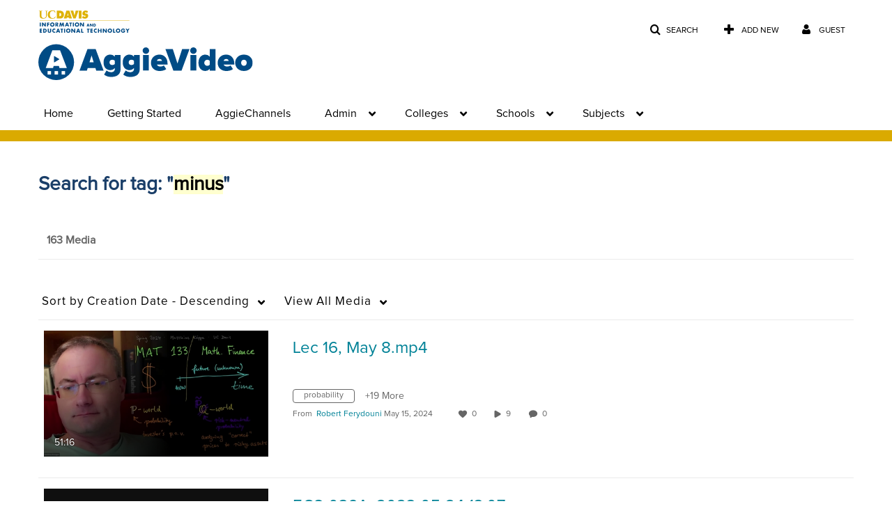

--- FILE ---
content_type: text/html; charset=UTF-8
request_url: https://video.ucdavis.edu/tag?tagid=minus
body_size: 37697
content:
<!DOCTYPE html>

<html lang="en">
<head>
    <link rel="search" type="application/opensearchdescription+xml" href="/osd">

    
            <script  nonce="2240928946401810168">
                window.kalturaGlobalConfig ||= {};
                window.kalturaGlobalConfig.stylesNonce = "8893511880463259637";
            </script>
        
<meta http-equiv='X-UA-Compatible' content='requiresActiveX=true' /><!-- viewhook start modulesHeader -->
<!-- BEGIN FACEBOOK OPEN GRAPH TAGS -->
    <meta property="og:title" name="og:title" content="University of California, Davis">
    <meta property="og:url" name="og:url" content="https://video.ucdavis.edu/tag?tagid=minus">
        <meta property="og:image" name="og:image" content="https://apcongen-images.s3-us-west-1.amazonaws.com/kaltura/AggieVideo_White_horizontal_1.svg">
    <meta property="og:image:secure_url" name="og:image:secure_url" content="https://apcongen-images.s3-us-west-1.amazonaws.com/kaltura/AggieVideo_White_horizontal_1.svg">
<!-- END FACEBOOK OPEN GRAPH TAGS -->


<!-- viewhook end modulesHeader -->
    <script  nonce="2240928946401810168">
        // set webpack public path url to be able to load new react
        window.resourceBasePath = "https://assets.mediaspace.kaltura.com/5.170.14.1049/public/react-new/"
    </script>


<meta name="xsrf-ajax-nonce" content="[base64]" />
<meta http-equiv="Content-Type" content="text/html; charset=utf-8" />
<meta name="viewport" content="width=device-width, initial-scale=1.0" /><title>University of California, Davis</title>



<script type="text/javascript"  nonce="2240928946401810168">
    document.addEventListener("kmsButtonClickAnalytics", function (e) {
        // name is mandatory
        if (e.detail.name) {
            var urldata = '&buttonName='+e.detail.name+'&buttonValue='+e.detail.value+'&buttonType='+e.detail.type;

            if (e.detail.ks) {
                                urldata += '&ks='+e.detail.ks;
            }

            if (e.detail.location) {
                urldata += '&buttonInfo='+e.detail.location;
            }
            else if (e.detail.moduleName) { // keep for backward compatibility
                urldata += '&buttonInfo='+e.detail.moduleName;
            }

            if (e.detail.entryId) {
                urldata += '&entryId='+e.detail.entryId;
            }

            if (e.detail.applicationFeature) {
                urldata += '&feature='+e.detail.applicationFeature;
            }

            // use GET params because POST has issues with CORS
            var urlbase = 'https://analytics.kaltura.com/api_v3/index.php?service=analytics&action=trackEvent&eventType=10002&partnerId=1770401&kalturaApplication=1&kalturaApplicationVer=5.170.14&application=MediaSpace&applicationVer=5.170.14&sessionId=bp0t2i9485vjek4lncujgp5knj&referrer=https%3A%2F%2Fvideo.ucdavis.edu%2Ftag';
            navigator.sendBeacon(urlbase + urldata);
        }
    });
</script>

<link href="https://assets.mediaspace.kaltura.com/5.170.14.1049/public/build0/v2ui/asset/font/lato.css" media="screen" rel="stylesheet" type="text/css" /><link href="https://assets.mediaspace.kaltura.com/5.170.14.1049/public/build0/bootstrap/css/bootstrap.min.css" media="screen" rel="stylesheet" type="text/css" /><link href="https://assets.mediaspace.kaltura.com/5.170.14.1049/public/build0/bootstrap/css/bootstrap-responsive.min.css" media="screen" rel="stylesheet" type="text/css" /><link href="https://assets.mediaspace.kaltura.com/5.170.14.1049/public/build0/react/vendor.min.css" media="screen" rel="stylesheet" type="text/css" /><link href="https://assets.mediaspace.kaltura.com/5.170.14.1049/public/build0/react/kmsComponents.min.css" media="screen" rel="stylesheet" type="text/css" /><link href="https://assets.mediaspace.kaltura.com/5.170.14.1049/public/build0/css/font/kmsglobalfont.css" media="screen" rel="stylesheet" type="text/css" /><link href="https://assets.mediaspace.kaltura.com/5.170.14.1049/public/build0/css/kms.css" media="screen" rel="stylesheet" type="text/css" /><link href="https://assets.mediaspace.kaltura.com/5.170.14.1049/public/build0/css/kms.base.css" media="screen" rel="stylesheet" type="text/css" /><link href="https://assets.mediaspace.kaltura.com/5.170.14.1049/public/build0/touch-icon-iphone.png" rel="icon" /><link href="https://assets.mediaspace.kaltura.com/5.170.14.1049/public/build0/touch-icon-iphone.png" rel="apple-touch-icon" /><link href="https://assets.mediaspace.kaltura.com/5.170.14.1049/public/build0/favicon.ico" rel="icon" type="png" /><link href="https://assets.mediaspace.kaltura.com/5.170.14.1049/public/build0/css/bootstrap-datepicker.css" media="screen" rel="stylesheet" type="text/css" /><link href="https://assets.mediaspace.kaltura.com/5.170.14.1049/public/build0/css/font/eventplatform-icons/style.css" media="screen" rel="stylesheet" type="text/css" /><link href="https://assets.mediaspace.kaltura.com/5.170.14.1049/public/build0/css-toggle-switch/toggle-switch.css" media="screen" rel="stylesheet" type="text/css" /><link href="https://assets.mediaspace.kaltura.com/5.170.14.1049/public/build0/fontAwesome/font-awesome.css" media="screen" rel="stylesheet" type="text/css" /><link href="https://assets.mediaspace.kaltura.com/5.170.14.1049/public/build0/BootstrapFormHelpers/css/bootstrap-formhelpers.css" media="screen" rel="stylesheet" type="text/css" /><link href="https://assets.mediaspace.kaltura.com/5.170.14.1049/public/build0/select2/select2.css" media="screen" rel="stylesheet" type="text/css" /><link href="https://assets.mediaspace.kaltura.com/5.170.14.1049/public/build0/sidr/kms.sidr.css" media="screen" rel="stylesheet" type="text/css" /><link href="https://assets.mediaspace.kaltura.com/5.170.14.1049/public/build0/shrink/dist/styles/jquery.shrink.css" media="screen" rel="stylesheet" type="text/css" /><link href="https://assets.mediaspace.kaltura.com/5.170.14.1049/public/build0/ddMenu/css/kmsdrilldown.css" media="screen" rel="stylesheet" type="text/css" /><link href="https://assets.mediaspace.kaltura.com/5.170.14.1049/public/build0/css/jquery.checkValidity.css" media="screen" rel="stylesheet" type="text/css" /><link href="https://assets.mediaspace.kaltura.com/5.170.14.1049/public/build0/typeahead.js/typeahead.js-bootstrap.css" media="screen" rel="stylesheet" type="text/css" /><link href="https://assets.mediaspace.kaltura.com/5.170.14.1049/public/build0/timepicker/jquery.timepicker.min.css" media="screen" rel="stylesheet" type="text/css" /><link href="https://assets.mediaspace.kaltura.com/5.170.14.1049/public/build0/bootstrap-wysihtml5/wysiwyg-color.css" media="screen" rel="stylesheet" type="text/css" /><link href="https://assets.mediaspace.kaltura.com/5.170.14.1049/public/build0/bootstrap-colorpicker-2/css/bootstrap-colorpicker.min.css" media="screen" rel="stylesheet" type="text/css" /><link href="https://assets.mediaspace.kaltura.com/5.170.14.1049/public/build0/channelcategories/asset/styles.css" media="screen" rel="stylesheet" type="text/css" /><link href="https://assets.mediaspace.kaltura.com/5.170.14.1049/public/build0/captions/asset/captions.css" media="screen" rel="stylesheet" type="text/css" /><link href="https://assets.mediaspace.kaltura.com/5.170.14.1049/public/build0/quiz/asset/quiz.css" media="screen" rel="stylesheet" type="text/css" /><link href="https://assets.mediaspace.kaltura.com/5.170.14.1049/public/build0/kalturacapture/asset/pcstyle.css" media="screen" rel="stylesheet" type="text/css" /><link href="https://assets.mediaspace.kaltura.com/5.170.14.1049/public/build0/kalturacapture/asset/style.css" media="screen" rel="stylesheet" type="text/css" /><link href="https://assets.mediaspace.kaltura.com/5.170.14.1049/public/build0/embed/asset/module_embed.css" media="screen" rel="stylesheet" type="text/css" /><link href="https://assets.mediaspace.kaltura.com/5.170.14.1049/public/build0/embedplaylist/asset/embedplaylist.css" media="screen" rel="stylesheet" type="text/css" /><link href="https://assets.mediaspace.kaltura.com/5.170.14.1049/public/build0/v2uicons/asset/icons/style.css" media="screen" rel="stylesheet" type="text/css" /><link href="https://assets.mediaspace.kaltura.com/5.170.14.1049/public/build0/v2ui/asset/css/v2ui.css" media="screen" rel="stylesheet" type="text/css" /><link href="https://assets.mediaspace.kaltura.com/5.170.14.1049/public/build0/v2ui/asset/css/v2uimodules.css" media="screen" rel="stylesheet" type="text/css" /><link href="https://assets.mediaspace.kaltura.com/5.170.14.1049/public/build0/v2ui/asset/icons/style.css" media="screen" rel="stylesheet" type="text/css" /><link href="https://cdnsecakmi.kaltura.com/p/1770401/sp/177040100/raw/entry_id/1_pe7wnyiw/version/100001/direct_serve/1/upload-add.css" media="screen" rel="stylesheet" type="text/css" /><link href="https://assets.mediaspace.kaltura.com/5.170.14.1049/public/build0/react-new/vendor.css" media="screen" rel="stylesheet" type="text/css" /><script type="text/javascript" nonce="2240928946401810168">
    //<![CDATA[
    if (typeof(LOCALE) == 'object'){
	var locale = [];
    for (var key in locale) {
        LOCALE[key] = locale[key];
    }
}
else {
	LOCALE = [];
}
    //]]>
</script>
<script type="text/javascript" nonce="2240928946401810168">
    //<![CDATA[
    if (typeof(LOCALE) == 'object'){
	var locale = {"Watch Later":"Watch Later","Add to %1":"Add to %1","Remove from %1":"Remove from %1","Undo Remove from %1":"Undo Remove from %1","Undo":"Undo","was removed from %1":"was removed from %1","No media in your %1":"No media in your %1","Browse the site to find media and add it to your %1":"Browse the site to find media and add it to your %1","Add to watch list":"Add to watch list","Remove from watch list":"Remove from watch list","Failed to update watch list.":"Failed to update watch list."};
    for (var key in locale) {
        LOCALE[key] = locale[key];
    }
}
else {
	LOCALE = {"Watch Later":"Watch Later","Add to %1":"Add to %1","Remove from %1":"Remove from %1","Undo Remove from %1":"Undo Remove from %1","Undo":"Undo","was removed from %1":"was removed from %1","No media in your %1":"No media in your %1","Browse the site to find media and add it to your %1":"Browse the site to find media and add it to your %1","Add to watch list":"Add to watch list","Remove from watch list":"Remove from watch list","Failed to update watch list.":"Failed to update watch list."};
}
    //]]>
</script>
<script type="text/javascript" nonce="2240928946401810168">
    //<![CDATA[
        var localeCode = "en";
    //]]>
</script>
<script type="text/javascript" nonce="2240928946401810168">
    //<![CDATA[
    if (typeof(LOCALE) == 'object'){
	var locale = {"Service requests":"Service Requests","Existing Requests":"Existing Requests","Order":"Order","Order Captions & Enrichment Services":"Order Captions & Enrichment Services","No requests were found":"No requests were found","Your request has been received. Your video will automatically be updated upon completion.":"Your request has been received. Your video will automatically be updated upon completion.","Service was already requested for this video":"Service was already requested for this video","Oops.. it seems you are not allowed to do that":"Oops.. it seems you are not allowed to do that","The request cannot be fulfilled. Your account credit is depleted. Please contact your administrator":"The request cannot be fulfilled. Your account credit is depleted. Please contact your administrator","Are you sure you want to cancel this request?":"Are you sure you want to cancel this request?","The request is already in progress, therefore cannot be canceled.":"The request is already in progress, therefore cannot be canceled.","No":"No","Yes":"Yes","Cancel Request":"Cancel Request","The captions file should be in %1, SRT type and with an accuracy rate of 99% or higher":"The captions file should be in %1, SRT type and with an accuracy rate of 99% or higher","The captions file uploaded successfully.":"The captions file uploaded successfully.","A captions file is required to perform translation. Please upload a captions file.":"A captions file is required to perform translation. Please upload a captions file.","Choose Captions File:":"Choose Captions File:","Upload Captions File":"Upload Captions File","Select a file":"Select a file","Browse":"Browse","Label":"Label","Live captioning order minimum time before the event starts is %1 minutes. Please make sure to order captions within this timeframe.":"Live captioning order minimum time before the event starts is %1 minutes. Please make sure to order captions within this timeframe.","Are you sure you want to cancel this request? You will still be charged. The refund period has expired":"Are you sure you want to cancel this request? You will still be charged. The refund period has expired","Service was already done for this video. Are you sure you want to resubmit?":"Service was already done for this video. Are you sure you want to resubmit?","One or more of these services was already done for this video, are you sure you want to resubmit?":"One or more of these services was already done for this video, are you sure you want to resubmit?","Resubmit":"Resubmit","Resubmit request":"Resubmit request","Request Date":"Request Date","Service":"Service","Language":"Language","Status":"Status","Abort Task":"Abort Task","Edit Caption":"Edit Caption","Request can not be ordered, there is no credit for ordering. Please contact your administrator":"Request can not be ordered, there is no credit for ordering. Please contact your administrator","%1 items, legend %2 color. Press Enter to see the summary":"%1 items, legend %2 color. Press Enter to see the summary","Summary for %1 requests: %2":"Summary for %1 requests: %2","No data available":"No data available","Unit:":"Unit:","Apply to content published by the following role:":"Apply to content published by the following role:","Add Speaker Identification":"Add Speaker Identification","Instructions & Notes:":"Instructions & Notes:","Submit":"Submit","Service:":"Service:","Source Media Language:":"Source Media Language:","Feature:":"Feature:","Target Translation Language:":"Target Translation Language:","Turnaround Time:":"Turnaround Time:","The selected Turn Around Time can be fulfilled only for media that is up to 15 minutes duration.":"The selected Turn Around Time can be fulfilled only for media that is up to 15 minutes duration.","Choose txt file*":"Choose txt file*","Upload txt":"Upload txt","No files were found":"No files were found","File Name":"File Name","Title":"Title","Uploaded At":"Uploaded At","At the beginning of the event":"At the beginning of the event","15 minutes before the event starts":"15 minutes before the event starts","30 minutes before the event starts":"30 minutes before the event starts","60 minutes before the event starts":"60 minutes before the event starts","At the end of the event":"At the end of the event","15 minutes after the event ends":"15 minutes after the event ends","30 minutes after the event ends":"30 minutes after the event ends","60 minutes after the event ends":"60 minutes after the event ends","Live Captions Start Time:":"Live Captions Start Time:","Live Captions End Time:":"Live Captions End Time:","We recommend to extend the live captions scheduling to avoid disconnections before the event ends":"We recommend to extend the live captions scheduling to avoid disconnections before the event ends","To order live captions, you must first schedule a webcast":"To order live captions, you must first schedule a webcast","Task ID:":"Task ID:","Requester:":"Requester:","Fidelity:":"Fidelity:","Received date:":"Received Date:","Due-date:":"Due-date:","View Ordering Rules":"View Ordering Rules","Create Rule":"Create Rule","Service will be ordered for each media published to this channel in the future.":"Service will be ordered for each media published to this channel in the future.","Create Rule for Ordering":"Create Rule for Ordering","No rules were found":"No rules were found","Your order has been received. Order requests will be generated and automatically approved for each video published to this channel in the future.":"Your order has been received. Order requests will be generated and automatically approved for each video published to this channel in the future.","Are you sure you want to cancel this rule?<br\/>Order requests will not be generated automatically for videos published to this channel in the future.":"Are you sure you want to cancel this rule?<br\/>Order requests will not be generated automatically for videos published to this channel in the future.","A similar rule already exists for this profile.":"A similar rule already exists for this profile.","Services ordering rules for channels":"Services ordering rules for channels","Remaining Credit":"Remaining Credit","Used Credit":"Used Credit","Credit Overages":"Credit Overages","current credit status":"Current Credit Status","Credit expiration date":"Credit Expiration Date","Media ID:":"Media ID:","Duration:":"Duration:","Service Type:":"Service Type:","Source Language:":"Source Language:","Target Language:":"Target Language:","Completed Date:":"Completed Date:","Speaker ID:":"Speaker ID:","aborted":"Aborted","error":"Error","pending":"Pending","pendingModeration":"Pending Approval","pendingEntryReady":"Draft","processing":"Processing","ready":"Completed","rejected":"Rejected","scheduled":"Scheduled","human":"Professional","machine":"Machine","manager":"Manager","moderator (and higher)":"Moderator (and higher)","contributor (and higher)":"Contributor (and higher)","member (and higher)":"Member (and higher)","anyone":"Anyone","captions":"Captions","translation":"Translation","audioDescription":"Audio Description","audio description":"Audio Description","alignment":"Alignment","chaptering":"Chaptering","dubbing":"Dubbing","liveCaption":"Live Captions","live captions":"Live Captions","live translation":"Live Translation","liveTranslation":"Live Translation","ocr":"OCR","videoAnalysis":"OCR","extendedAudioDescription":"Extended Audio Description","extended audio description":"Extended Audio Description","clips":"Clips","quiz":"Quiz","summary":"Summary","sign language":"Sign Language","signLanguage":"Sign Language","ar":"Arabic","cmn":"Mandarin Chinese","de":"German","en":"English","enGb":"English (British)","enUs":"English (American)","enAsl":"English (ASL)","enBsl":"English (BSL)","es":"Spanish","fr":"French","el":"Greek","he":"Hebrew","hi":"Hindi","hu":"Hungarian","it":"Italian","ja":"Japanese","ko":"Korean","nl":"Dutch","pt":"Portuguese","pl":"Polish","ru":"Russian","ro":"Romanian","tr":"Turkish","yue":"Cantonese","zh":"Chinese","th":"Thai","sv":"Swedish","da":"Danish","no":"Norwegian","fi":"Finnish","is":"Icelandic","in":"Indonesian","ptBR":"Portuguese (Brazil)","esXL":"Spanish (Latin America)","ga":"Irish","cy":"Welsh","ur":"Urdu","ta":"Tamil","ml":"Malayalam","zu":"Zulu","vi":"Vietnamese","uk":"Ukrainian","frCa":"French (Canada)","zhTw":"Taiwanese Mandarin","ca":"Catalan","af":"Afrikaans","bg":"Bulgarian","et":"Estonian","lv":"Latvian","lt":"Lithuanian","sk":"Slovak","ba":"Bashkir","eu":"Basque","be":"Belarusian","hr":"Croatian","eo":"Esperanto","fa":"Farsi","gl":"Galician","ia":"Interlingua","ms":"Malay","mr":"Marathi","mn":"Mongolian","sl":"Slovenian","te":"Telugu","ug":"Uighur","enAu":"English (Australian)","az":"Azerbaijani","bn":"Bengali","my":"Burmese","bs":"Bosnian","ka":"Georgian","gu":"Gujarati","jv":"Javanese","kn":"Kannada","kk":"Kazakh","km":"Khmer","lo":"Lao","mk":"Macedonian","ne":"Nepali","faIr":"Persian (Iran)","pa":"Punjabi","sr":"Serbian","si":"Sinhala","skSk":"Slovakian","su":"Sudanese","sw":"Swahili","tl":"Tagalog (Filipino)","uz":"Uzbek","xh":"Xhosa","zhCn":"Simplified Chinese","zhHk":"Traditional Chinese","cs":"Czech","autoDetect":"Auto-Detect","bestEffort":"Best Effort","fortyEightHours":"48 hours","immediate":"Immediate","sixHours":"6 hours","thirtyMinutes":"30 minutes","threeHours":"3 hours","twentyFourHours":"24 hours","twoHours":"2 hours","eightHours":"8 hours","twelveHours":"12 hours","tenDays":"10 days","fourDays":"4 days","fiveDays":"5 days","oneBusinessDay":"1 Business Day","twoBusinessDays":"2 Business Days","threeBusinessDays":"3 Business Days","fourBusinessDays":"4 Business Days","fiveBusinessDays":"5 Business Days","sixBusinessDays":"6 Business Days","sevenBusinessDays":"7 Business Days","Service Requests":"Service Requests","Unit":"Unit","View Channel Rules":"View Channel Rules","Number of Requests":"Number of Requests","Show Details":"Show Details","Hide Details":"Hide Details","Are you sure you want to reject the selected request(s)?":"Are you sure you want to reject the selected request(s)?","Are you sure you want to approve the selected request(s)?":"Are you sure you want to approve the selected request(s)?","Approve Requests":"Approve Requests","Approve":"Approve","Reject":"Reject","Email CSV":"Email CSV","Your requests cannot be approved since your account lacks credit for ordering. Please re-select requests to approve.":"Your requests cannot be approved since your account lacks credit for ordering. Please re-select requests to approve.","Last 30 Days":"Last 30 Days","Last 90 Days":"Last 90 Days","Last Year":"Last Year","Reject Requests":"Reject Requests","From":"From","To":"To","Start Time:":"Start Time:","End Time:":"End Time:","Media Name":"Media Name","TAT":"TAT","Feature":"Feature","Cost":"Cost","%1 row":"%1 row","Expand":"Expand","dashboard requests":"dashboard requests","not sortable":"not sortable","sortable":"sortable","Filter request by days, currently selected":"Filter request by days, currently selected","after pressing enter or space, press tab to access filters":"after pressing enter, press tab to access filters","sorted in ascending order":"sorted in ascending order","sorted in descending order":"sorted in descending order","Service was already requested for some of the selected media":"Service was already requested for some of the selected media","Some requests cannot be fulfilled. Your account credit is depleted. Please contact your administrator":"Some requests cannot be fulfilled. Your account credit is depleted. Please contact your administrator","Order Captions & Enrichment Services - %1 Selected Media":"Order Captions & Enrichment Services - %1 Selected Media","Completed":"Completed","Pending, Processing & Draft":"Pending, Processing & Draft","Processing":"Processing","Rejected":"Rejected","Other":"Other","blue":"blue","grey":"grey","yellow":"yellow","red":"red","dark grey":"dark grey","Filter request by days, currently selected %1":"Filter request by days, currently selected %1","To expand details, press Enter":"To expand details, press Enter","To collapse details, press Enter":"To collapse details, press Enter"};
    for (var key in locale) {
        LOCALE[key] = locale[key];
    }
}
else {
	LOCALE = {"Service requests":"Service Requests","Existing Requests":"Existing Requests","Order":"Order","Order Captions & Enrichment Services":"Order Captions & Enrichment Services","No requests were found":"No requests were found","Your request has been received. Your video will automatically be updated upon completion.":"Your request has been received. Your video will automatically be updated upon completion.","Service was already requested for this video":"Service was already requested for this video","Oops.. it seems you are not allowed to do that":"Oops.. it seems you are not allowed to do that","The request cannot be fulfilled. Your account credit is depleted. Please contact your administrator":"The request cannot be fulfilled. Your account credit is depleted. Please contact your administrator","Are you sure you want to cancel this request?":"Are you sure you want to cancel this request?","The request is already in progress, therefore cannot be canceled.":"The request is already in progress, therefore cannot be canceled.","No":"No","Yes":"Yes","Cancel Request":"Cancel Request","The captions file should be in %1, SRT type and with an accuracy rate of 99% or higher":"The captions file should be in %1, SRT type and with an accuracy rate of 99% or higher","The captions file uploaded successfully.":"The captions file uploaded successfully.","A captions file is required to perform translation. Please upload a captions file.":"A captions file is required to perform translation. Please upload a captions file.","Choose Captions File:":"Choose Captions File:","Upload Captions File":"Upload Captions File","Select a file":"Select a file","Browse":"Browse","Label":"Label","Live captioning order minimum time before the event starts is %1 minutes. Please make sure to order captions within this timeframe.":"Live captioning order minimum time before the event starts is %1 minutes. Please make sure to order captions within this timeframe.","Are you sure you want to cancel this request? You will still be charged. The refund period has expired":"Are you sure you want to cancel this request? You will still be charged. The refund period has expired","Service was already done for this video. Are you sure you want to resubmit?":"Service was already done for this video. Are you sure you want to resubmit?","One or more of these services was already done for this video, are you sure you want to resubmit?":"One or more of these services was already done for this video, are you sure you want to resubmit?","Resubmit":"Resubmit","Resubmit request":"Resubmit request","Request Date":"Request Date","Service":"Service","Language":"Language","Status":"Status","Abort Task":"Abort Task","Edit Caption":"Edit Caption","Request can not be ordered, there is no credit for ordering. Please contact your administrator":"Request can not be ordered, there is no credit for ordering. Please contact your administrator","%1 items, legend %2 color. Press Enter to see the summary":"%1 items, legend %2 color. Press Enter to see the summary","Summary for %1 requests: %2":"Summary for %1 requests: %2","No data available":"No data available","Unit:":"Unit:","Apply to content published by the following role:":"Apply to content published by the following role:","Add Speaker Identification":"Add Speaker Identification","Instructions & Notes:":"Instructions & Notes:","Submit":"Submit","Service:":"Service:","Source Media Language:":"Source Media Language:","Feature:":"Feature:","Target Translation Language:":"Target Translation Language:","Turnaround Time:":"Turnaround Time:","The selected Turn Around Time can be fulfilled only for media that is up to 15 minutes duration.":"The selected Turn Around Time can be fulfilled only for media that is up to 15 minutes duration.","Choose txt file*":"Choose txt file*","Upload txt":"Upload txt","No files were found":"No files were found","File Name":"File Name","Title":"Title","Uploaded At":"Uploaded At","At the beginning of the event":"At the beginning of the event","15 minutes before the event starts":"15 minutes before the event starts","30 minutes before the event starts":"30 minutes before the event starts","60 minutes before the event starts":"60 minutes before the event starts","At the end of the event":"At the end of the event","15 minutes after the event ends":"15 minutes after the event ends","30 minutes after the event ends":"30 minutes after the event ends","60 minutes after the event ends":"60 minutes after the event ends","Live Captions Start Time:":"Live Captions Start Time:","Live Captions End Time:":"Live Captions End Time:","We recommend to extend the live captions scheduling to avoid disconnections before the event ends":"We recommend to extend the live captions scheduling to avoid disconnections before the event ends","To order live captions, you must first schedule a webcast":"To order live captions, you must first schedule a webcast","Task ID:":"Task ID:","Requester:":"Requester:","Fidelity:":"Fidelity:","Received date:":"Received Date:","Due-date:":"Due-date:","View Ordering Rules":"View Ordering Rules","Create Rule":"Create Rule","Service will be ordered for each media published to this channel in the future.":"Service will be ordered for each media published to this channel in the future.","Create Rule for Ordering":"Create Rule for Ordering","No rules were found":"No rules were found","Your order has been received. Order requests will be generated and automatically approved for each video published to this channel in the future.":"Your order has been received. Order requests will be generated and automatically approved for each video published to this channel in the future.","Are you sure you want to cancel this rule?<br\/>Order requests will not be generated automatically for videos published to this channel in the future.":"Are you sure you want to cancel this rule?<br\/>Order requests will not be generated automatically for videos published to this channel in the future.","A similar rule already exists for this profile.":"A similar rule already exists for this profile.","Services ordering rules for channels":"Services ordering rules for channels","Remaining Credit":"Remaining Credit","Used Credit":"Used Credit","Credit Overages":"Credit Overages","current credit status":"Current Credit Status","Credit expiration date":"Credit Expiration Date","Media ID:":"Media ID:","Duration:":"Duration:","Service Type:":"Service Type:","Source Language:":"Source Language:","Target Language:":"Target Language:","Completed Date:":"Completed Date:","Speaker ID:":"Speaker ID:","aborted":"Aborted","error":"Error","pending":"Pending","pendingModeration":"Pending Approval","pendingEntryReady":"Draft","processing":"Processing","ready":"Completed","rejected":"Rejected","scheduled":"Scheduled","human":"Professional","machine":"Machine","manager":"Manager","moderator (and higher)":"Moderator (and higher)","contributor (and higher)":"Contributor (and higher)","member (and higher)":"Member (and higher)","anyone":"Anyone","captions":"Captions","translation":"Translation","audioDescription":"Audio Description","audio description":"Audio Description","alignment":"Alignment","chaptering":"Chaptering","dubbing":"Dubbing","liveCaption":"Live Captions","live captions":"Live Captions","live translation":"Live Translation","liveTranslation":"Live Translation","ocr":"OCR","videoAnalysis":"OCR","extendedAudioDescription":"Extended Audio Description","extended audio description":"Extended Audio Description","clips":"Clips","quiz":"Quiz","summary":"Summary","sign language":"Sign Language","signLanguage":"Sign Language","ar":"Arabic","cmn":"Mandarin Chinese","de":"German","en":"English","enGb":"English (British)","enUs":"English (American)","enAsl":"English (ASL)","enBsl":"English (BSL)","es":"Spanish","fr":"French","el":"Greek","he":"Hebrew","hi":"Hindi","hu":"Hungarian","it":"Italian","ja":"Japanese","ko":"Korean","nl":"Dutch","pt":"Portuguese","pl":"Polish","ru":"Russian","ro":"Romanian","tr":"Turkish","yue":"Cantonese","zh":"Chinese","th":"Thai","sv":"Swedish","da":"Danish","no":"Norwegian","fi":"Finnish","is":"Icelandic","in":"Indonesian","ptBR":"Portuguese (Brazil)","esXL":"Spanish (Latin America)","ga":"Irish","cy":"Welsh","ur":"Urdu","ta":"Tamil","ml":"Malayalam","zu":"Zulu","vi":"Vietnamese","uk":"Ukrainian","frCa":"French (Canada)","zhTw":"Taiwanese Mandarin","ca":"Catalan","af":"Afrikaans","bg":"Bulgarian","et":"Estonian","lv":"Latvian","lt":"Lithuanian","sk":"Slovak","ba":"Bashkir","eu":"Basque","be":"Belarusian","hr":"Croatian","eo":"Esperanto","fa":"Farsi","gl":"Galician","ia":"Interlingua","ms":"Malay","mr":"Marathi","mn":"Mongolian","sl":"Slovenian","te":"Telugu","ug":"Uighur","enAu":"English (Australian)","az":"Azerbaijani","bn":"Bengali","my":"Burmese","bs":"Bosnian","ka":"Georgian","gu":"Gujarati","jv":"Javanese","kn":"Kannada","kk":"Kazakh","km":"Khmer","lo":"Lao","mk":"Macedonian","ne":"Nepali","faIr":"Persian (Iran)","pa":"Punjabi","sr":"Serbian","si":"Sinhala","skSk":"Slovakian","su":"Sudanese","sw":"Swahili","tl":"Tagalog (Filipino)","uz":"Uzbek","xh":"Xhosa","zhCn":"Simplified Chinese","zhHk":"Traditional Chinese","cs":"Czech","autoDetect":"Auto-Detect","bestEffort":"Best Effort","fortyEightHours":"48 hours","immediate":"Immediate","sixHours":"6 hours","thirtyMinutes":"30 minutes","threeHours":"3 hours","twentyFourHours":"24 hours","twoHours":"2 hours","eightHours":"8 hours","twelveHours":"12 hours","tenDays":"10 days","fourDays":"4 days","fiveDays":"5 days","oneBusinessDay":"1 Business Day","twoBusinessDays":"2 Business Days","threeBusinessDays":"3 Business Days","fourBusinessDays":"4 Business Days","fiveBusinessDays":"5 Business Days","sixBusinessDays":"6 Business Days","sevenBusinessDays":"7 Business Days","Service Requests":"Service Requests","Unit":"Unit","View Channel Rules":"View Channel Rules","Number of Requests":"Number of Requests","Show Details":"Show Details","Hide Details":"Hide Details","Are you sure you want to reject the selected request(s)?":"Are you sure you want to reject the selected request(s)?","Are you sure you want to approve the selected request(s)?":"Are you sure you want to approve the selected request(s)?","Approve Requests":"Approve Requests","Approve":"Approve","Reject":"Reject","Email CSV":"Email CSV","Your requests cannot be approved since your account lacks credit for ordering. Please re-select requests to approve.":"Your requests cannot be approved since your account lacks credit for ordering. Please re-select requests to approve.","Last 30 Days":"Last 30 Days","Last 90 Days":"Last 90 Days","Last Year":"Last Year","Reject Requests":"Reject Requests","From":"From","To":"To","Start Time:":"Start Time:","End Time:":"End Time:","Media Name":"Media Name","TAT":"TAT","Feature":"Feature","Cost":"Cost","%1 row":"%1 row","Expand":"Expand","dashboard requests":"dashboard requests","not sortable":"not sortable","sortable":"sortable","Filter request by days, currently selected":"Filter request by days, currently selected","after pressing enter or space, press tab to access filters":"after pressing enter, press tab to access filters","sorted in ascending order":"sorted in ascending order","sorted in descending order":"sorted in descending order","Service was already requested for some of the selected media":"Service was already requested for some of the selected media","Some requests cannot be fulfilled. Your account credit is depleted. Please contact your administrator":"Some requests cannot be fulfilled. Your account credit is depleted. Please contact your administrator","Order Captions & Enrichment Services - %1 Selected Media":"Order Captions & Enrichment Services - %1 Selected Media","Completed":"Completed","Pending, Processing & Draft":"Pending, Processing & Draft","Processing":"Processing","Rejected":"Rejected","Other":"Other","blue":"blue","grey":"grey","yellow":"yellow","red":"red","dark grey":"dark grey","Filter request by days, currently selected %1":"Filter request by days, currently selected %1","To expand details, press Enter":"To expand details, press Enter","To collapse details, press Enter":"To collapse details, press Enter"};
}
    //]]>
</script>
<script type="text/javascript" nonce="2240928946401810168">
    //<![CDATA[
    if (typeof(LOCALE) == 'object'){
	var locale = {"%1 comment":"%1 comment","%1 comments":"%1 comments","Add comment at %1":"Add comment at %1"};
    for (var key in locale) {
        LOCALE[key] = locale[key];
    }
}
else {
	LOCALE = {"%1 comment":"%1 comment","%1 comments":"%1 comments","Add comment at %1":"Add comment at %1"};
}
    //]]>
</script>
<script type="text/javascript" nonce="2240928946401810168">
    //<![CDATA[
    if (typeof(LOCALE) == 'object'){
	var locale = {"Additional items":"Additional items","Back to %1":"Back to %1","Close side bar":"Close side bar","Connect with us on LinkedIn":"Connect with us on LinkedIn","Create":"Create","Follow us on Facebook":"Follow us on Facebook","Follow us on Instagram":"Follow us on Instagram","Follow us on Slack":"Follow us on Slack","Follow us on X":"Follow us on X","Follow us on line":"Follow us on line","Follow us on tiktok":"Follow us on tiktok","High Contrast Switch is %1":"High Contrast Switch is %1","Login to create new media":"Login to create new media","Off":"Off","On":"On","Open side bar":"Open side bar","Open sub menu %1":"Open sub menu %1","Search":"Search","Search all media":"Search all media","Search for site content":"Search for site content","Select Language":"Select Language","Show More":"Show More","Skip to main content":"Skip to main content","Subscribe to our YouTube Channel":"Subscribe to our YouTube Channel","The bulk operation for %1 %2 has been completed":"The bulk operation for %1 %2 has been completed","Watch us on Twitch":"Watch us on Twitch","user menu":"user menu"};
    for (var key in locale) {
        LOCALE[key] = locale[key];
    }
}
else {
	LOCALE = {"Additional items":"Additional items","Back to %1":"Back to %1","Close side bar":"Close side bar","Connect with us on LinkedIn":"Connect with us on LinkedIn","Create":"Create","Follow us on Facebook":"Follow us on Facebook","Follow us on Instagram":"Follow us on Instagram","Follow us on Slack":"Follow us on Slack","Follow us on X":"Follow us on X","Follow us on line":"Follow us on line","Follow us on tiktok":"Follow us on tiktok","High Contrast Switch is %1":"High Contrast Switch is %1","Login to create new media":"Login to create new media","Off":"Off","On":"On","Open side bar":"Open side bar","Open sub menu %1":"Open sub menu %1","Search":"Search","Search all media":"Search all media","Search for site content":"Search for site content","Select Language":"Select Language","Show More":"Show More","Skip to main content":"Skip to main content","Subscribe to our YouTube Channel":"Subscribe to our YouTube Channel","The bulk operation for %1 %2 has been completed":"The bulk operation for %1 %2 has been completed","Watch us on Twitch":"Watch us on Twitch","user menu":"user menu"};
}
    //]]>
</script>
<script type="text/javascript" nonce="2240928946401810168">
    //<![CDATA[
    if (typeof(LOCALE) == 'object'){
	var locale = {"Processing":"Processing","Show more":"Show more"};
    for (var key in locale) {
        LOCALE[key] = locale[key];
    }
}
else {
	LOCALE = {"Processing":"Processing","Show more":"Show more"};
}
    //]]>
</script>
<script type="text/javascript" nonce="2240928946401810168">
    //<![CDATA[
    if (typeof(LOCALE) == 'object'){
	var locale = {"Close engagement panel":"Close engagement panel","Collapse menu":"Collapse menu","Expand menu":"Expand menu","Open engagement panel":"Open engagement panel"};
    for (var key in locale) {
        LOCALE[key] = locale[key];
    }
}
else {
	LOCALE = {"Close engagement panel":"Close engagement panel","Collapse menu":"Collapse menu","Expand menu":"Expand menu","Open engagement panel":"Open engagement panel"};
}
    //]]>
</script>
<script type="text/javascript" nonce="2240928946401810168">
    //<![CDATA[
    if (typeof(LOCALE) == 'object'){
	var locale = {"%1 menuitem %2 %3":"%1 menuitem %2 %3"};
    for (var key in locale) {
        LOCALE[key] = locale[key];
    }
}
else {
	LOCALE = {"%1 menuitem %2 %3":"%1 menuitem %2 %3"};
}
    //]]>
</script>
<script type="text/javascript" nonce="2240928946401810168">
    //<![CDATA[
    if (typeof(LOCALE) == 'object'){
	var locale = {"Always open":"Always open","Cancel":"Cancel","Create":"Create","Create a Room":"Create a Room","Failed to create room":"Failed to create room","Name":"Name","Room availability":"Room availability","Room mode":"Room mode","Specific time frame":"Specific time frame","Your room mode":"Your room mode"};
    for (var key in locale) {
        LOCALE[key] = locale[key];
    }
}
else {
	LOCALE = {"Always open":"Always open","Cancel":"Cancel","Create":"Create","Create a Room":"Create a Room","Failed to create room":"Failed to create room","Name":"Name","Room availability":"Room availability","Room mode":"Room mode","Specific time frame":"Specific time frame","Your room mode":"Your room mode"};
}
    //]]>
</script>
<script type="text/javascript" nonce="2240928946401810168">
    //<![CDATA[
    if (typeof(LOCALE) == 'object'){
	var locale = {"%1 hour":"%1 hour","%1 hours":"%1 hours","%1 minute":"%1 minute","%1 minutes":"%1 minutes","%1 second":"%1 second","%1 seconds":"%1 seconds","Co-Editor":"Co-Editor","Co-Publisher":"Co-Publisher","Co-Viewer":"Co-Viewer","Collaborator":"Collaborator","Group Co-Editor":"Group Co-Editor","Group Co-Publisher":"Group Co-Publisher","Group Co-Viewer":"Group Co-Viewer","Group Owner":"Group Owner","Owner":"Owner","This field is required":"This field is required"};
    for (var key in locale) {
        LOCALE[key] = locale[key];
    }
}
else {
	LOCALE = {"%1 hour":"%1 hour","%1 hours":"%1 hours","%1 minute":"%1 minute","%1 minutes":"%1 minutes","%1 second":"%1 second","%1 seconds":"%1 seconds","Co-Editor":"Co-Editor","Co-Publisher":"Co-Publisher","Co-Viewer":"Co-Viewer","Collaborator":"Collaborator","Group Co-Editor":"Group Co-Editor","Group Co-Publisher":"Group Co-Publisher","Group Co-Viewer":"Group Co-Viewer","Group Owner":"Group Owner","Owner":"Owner","This field is required":"This field is required"};
}
    //]]>
</script>
<script type="text/javascript" nonce="2240928946401810168">
    //<![CDATA[
    if (typeof(LOCALE) == 'object'){
	var locale = {"%1 date":"%1 date","%1 for %2 playlist":"%1 for %2 playlist","%1 is required":"%1 is required","%1 time":"%1 time","A-Z":"A-Z","Add":"Add","All characters are allowed":"All characters are allowed","Bold":"Bold","Can't contain first name or last name":"Can't contain first name or last name","Cancel":"Cancel","Clear Search":"Clear Search","Copy":"Copy","Creation Date":"Creation Date","End time":"End time","End time must be later than start time":"End time must be later than start time","Filters":"Filters","Group":"Group","Insert Image":"Insert Image","Insert Link":"Insert Link","Italic":"Italic","LIVE":"LIVE","Live":"Live","Media Count":"Media Count","Members Count":"Members Count","Name":"Name","Name cannot exceed 255 characters":"Name cannot exceed 255 characters","No Matching results found":"No Matching results found","OK":"OK","Off":"Off","On":"On","Ordered List":"Ordered List","Password strength: ":"Password strength: ","Please enter a valid password":"Please enter a valid password","Privacy":"Privacy","Scan this QR code with your authentication app. You can download an authentication app for both platforms:":"Scan this QR code with your authentication app. You can download an authentication app for both platforms:","Scheduled":"Scheduled","Searching...":"Searching...","Show Less":"Show Less","Show More":"Show More","Sort By":"Sort By","Start time":"Start time","This field is required":"This field is required","This site is protected by reCAPTCHA and the Google %1 Privacy Policy %2 and %3 Terms of Service %4 apply":"This site is protected by reCAPTCHA and the Google %1 Privacy Policy %2 and %3 Terms of Service %4 apply","Time gap between start and end time cannot be larger than 24 hours":"Time gap between start and end time cannot be larger than 24 hours","Time zone":"Time zone","Top %1":"Top %1","Type something":"Type something","Underline":"Underline","Unordered List":"Unordered List","Update Date":"Update Date","Z-A":"Z-A","close":"close","condition met":"condition met","condition not met":"condition not met","current progress: %1%":"current progress: %1%","link to app store":"link to app store","link to google play":"link to google play","medium":"medium","more":"more","next slide arrow":"next slide arrow","previous slide arrow":"previous slide arrow","remove":"remove","show actions":"show actions","strong":"strong","thumbnail for %1":"thumbnail for %1","watch %1":"watch %1","watch %1, duration: %2":"watch %1, duration: %2","weak":"weak"};
    for (var key in locale) {
        LOCALE[key] = locale[key];
    }
}
else {
	LOCALE = {"%1 date":"%1 date","%1 for %2 playlist":"%1 for %2 playlist","%1 is required":"%1 is required","%1 time":"%1 time","A-Z":"A-Z","Add":"Add","All characters are allowed":"All characters are allowed","Bold":"Bold","Can't contain first name or last name":"Can't contain first name or last name","Cancel":"Cancel","Clear Search":"Clear Search","Copy":"Copy","Creation Date":"Creation Date","End time":"End time","End time must be later than start time":"End time must be later than start time","Filters":"Filters","Group":"Group","Insert Image":"Insert Image","Insert Link":"Insert Link","Italic":"Italic","LIVE":"LIVE","Live":"Live","Media Count":"Media Count","Members Count":"Members Count","Name":"Name","Name cannot exceed 255 characters":"Name cannot exceed 255 characters","No Matching results found":"No Matching results found","OK":"OK","Off":"Off","On":"On","Ordered List":"Ordered List","Password strength: ":"Password strength: ","Please enter a valid password":"Please enter a valid password","Privacy":"Privacy","Scan this QR code with your authentication app. You can download an authentication app for both platforms:":"Scan this QR code with your authentication app. You can download an authentication app for both platforms:","Scheduled":"Scheduled","Searching...":"Searching...","Show Less":"Show Less","Show More":"Show More","Sort By":"Sort By","Start time":"Start time","This field is required":"This field is required","This site is protected by reCAPTCHA and the Google %1 Privacy Policy %2 and %3 Terms of Service %4 apply":"This site is protected by reCAPTCHA and the Google %1 Privacy Policy %2 and %3 Terms of Service %4 apply","Time gap between start and end time cannot be larger than 24 hours":"Time gap between start and end time cannot be larger than 24 hours","Time zone":"Time zone","Top %1":"Top %1","Type something":"Type something","Underline":"Underline","Unordered List":"Unordered List","Update Date":"Update Date","Z-A":"Z-A","close":"close","condition met":"condition met","condition not met":"condition not met","current progress: %1%":"current progress: %1%","link to app store":"link to app store","link to google play":"link to google play","medium":"medium","more":"more","next slide arrow":"next slide arrow","previous slide arrow":"previous slide arrow","remove":"remove","show actions":"show actions","strong":"strong","thumbnail for %1":"thumbnail for %1","watch %1":"watch %1","watch %1, duration: %2":"watch %1, duration: %2","weak":"weak"};
}
    //]]>
</script>
<script type="text/javascript" nonce="2240928946401810168">
    //<![CDATA[
    if (typeof(LOCALE) == 'object'){
	var locale = {"Allow seeking to previous parts of the live stream. The DVR window is 24 hours by default.":"Allow seeking to previous parts of the live stream. The DVR window is 24 hours by default.","Cancel":"Cancel","Choose type":"Choose type","Create":"Create","Create a Live Studio":"Create a Live Studio","Create town hall":"Create town hall","Enable DVR":"Enable DVR","Event Recording":"Event Recording","Failed to create town hall":"Failed to create town hall","Name":"Name","Session type":"Session type"};
    for (var key in locale) {
        LOCALE[key] = locale[key];
    }
}
else {
	LOCALE = {"Allow seeking to previous parts of the live stream. The DVR window is 24 hours by default.":"Allow seeking to previous parts of the live stream. The DVR window is 24 hours by default.","Cancel":"Cancel","Choose type":"Choose type","Create":"Create","Create a Live Studio":"Create a Live Studio","Create town hall":"Create town hall","Enable DVR":"Enable DVR","Event Recording":"Event Recording","Failed to create town hall":"Failed to create town hall","Name":"Name","Session type":"Session type"};
}
    //]]>
</script>
<script type="text/javascript" nonce="2240928946401810168">
    //<![CDATA[
    if (typeof(LOCALE) == 'object'){
	var locale = {"Cancel":"Cancel","Create":"Create","Description":"Description","Failed to create channel":"Failed to create channel","Failed to create gallery":"Failed to create gallery","Name":"Name","The name you entered exceeds the character limit (60 characters)":"The name you entered exceeds the character limit (60 characters)"};
    for (var key in locale) {
        LOCALE[key] = locale[key];
    }
}
else {
	LOCALE = {"Cancel":"Cancel","Create":"Create","Description":"Description","Failed to create channel":"Failed to create channel","Failed to create gallery":"Failed to create gallery","Name":"Name","The name you entered exceeds the character limit (60 characters)":"The name you entered exceeds the character limit (60 characters)"};
}
    //]]>
</script>
<script type="text/javascript" nonce="2240928946401810168">
    //<![CDATA[
    if (typeof(LOCALE) == 'object'){
	var locale = {"Cancel":"Cancel","Create":"Create","Create channel playlist":"Create channel playlist","Create media gallery playlist":"Create media gallery playlist","Create playlist":"Create playlist","Description":"Description","Failed to create playlist":"Failed to create playlist","Name":"Name"};
    for (var key in locale) {
        LOCALE[key] = locale[key];
    }
}
else {
	LOCALE = {"Cancel":"Cancel","Create":"Create","Create channel playlist":"Create channel playlist","Create media gallery playlist":"Create media gallery playlist","Create playlist":"Create playlist","Description":"Description","Failed to create playlist":"Failed to create playlist","Name":"Name"};
}
    //]]>
</script>
<script type="text/javascript" nonce="2240928946401810168">
    //<![CDATA[
    if (typeof(LOCALE) == 'object'){
	var locale = {"Back":"Back","Cancel":"Cancel","Close":"Close","Close youtube entry edit form":"Close youtube entry edit form","Failed to load video data":"Failed to load video data","Failed to update information":"Failed to update information","Import from YouTube":"Import from YouTube","Importing of the youtube entry failed":"Importing of the youtube entry failed","No description available":"No description available","Only public videos are supported":"Only public videos are supported","Save & Close":"Save & Close","URL is not valid":"URL is not valid","YouTube Video":"YouTube Video","YouTube Video %1":"YouTube Video %1","Your information has been successfully updated.":"Your information has been successfully updated."};
    for (var key in locale) {
        LOCALE[key] = locale[key];
    }
}
else {
	LOCALE = {"Back":"Back","Cancel":"Cancel","Close":"Close","Close youtube entry edit form":"Close youtube entry edit form","Failed to load video data":"Failed to load video data","Failed to update information":"Failed to update information","Import from YouTube":"Import from YouTube","Importing of the youtube entry failed":"Importing of the youtube entry failed","No description available":"No description available","Only public videos are supported":"Only public videos are supported","Save & Close":"Save & Close","URL is not valid":"URL is not valid","YouTube Video":"YouTube Video","YouTube Video %1":"YouTube Video %1","Your information has been successfully updated.":"Your information has been successfully updated."};
}
    //]]>
</script>
<script type="text/javascript" nonce="2240928946401810168">
    //<![CDATA[
    if (typeof(LOCALE) == 'object'){
	var locale = {"%1 is a required field":"%1 is a required field","Cancel":"Cancel","Changes aren't saved. Are you sure you want to leave without saving them?":"Changes aren't saved. Are you sure you want to leave without saving them?","Leave":"Leave","Required for publish":"Required for publish","Save":"Save","Save Changes":"Save Changes","Unsaved Changes":"Unsaved Changes"};
    for (var key in locale) {
        LOCALE[key] = locale[key];
    }
}
else {
	LOCALE = {"%1 is a required field":"%1 is a required field","Cancel":"Cancel","Changes aren't saved. Are you sure you want to leave without saving them?":"Changes aren't saved. Are you sure you want to leave without saving them?","Leave":"Leave","Required for publish":"Required for publish","Save":"Save","Save Changes":"Save Changes","Unsaved Changes":"Unsaved Changes"};
}
    //]]>
</script>
<script type="text/javascript" nonce="2240928946401810168">
    //<![CDATA[
    if (typeof(LOCALE) == 'object'){
	var locale = {"All Media":"All Media","All common video, audio and image formats in all resolutions are accepted.":"All common video, audio and image formats in all resolutions are accepted.","An unexpected error occurred while trying to cancel uploads":"An unexpected error occurred while trying to cancel uploads","Are you sure you want to cancel %1 uploads?<br\/>This action cannot be undone.":"Are you sure you want to cancel %1 uploads?<br\/>This action cannot be undone.","Are you sure you want to cancel this upload?<br\/>This action cannot be undone.":"Are you sure you want to cancel this upload?<br\/>This action cannot be undone.","Back":"Back","Cancel":"Cancel","Cancel All":"Cancel All","Cancel All Uploads":"Cancel All Uploads","Cancel Upload":"Cancel Upload","Cancel upload for entry %1":"Cancel upload for entry %1","Canceled":"Canceled","Drag and drop a file to upload":"Drag and drop a file to upload","Drag and drop files to upload":"Drag and drop files to upload","Edit":"Edit","Edit All":"Edit All","Edit details for entry %1":"Edit details for entry %1","Error processing media: %1":"Error processing media: %1","Failed to update information":"Failed to update information","In Queue":"In Queue","Media Page":"Media Page","My Media":"My Media","Open Media page for entry %1":"Open Media page for entry %1","Processing":"Processing","Processing Failed":"Processing Failed","Ready":"Ready","Remove":"Remove","Remove entry %1 upload":"Remove entry %1 upload","Select a file":"Select a file","Select files":"Select files","Set Privacy To All":"Set Privacy To All","Unsupported file type: %1":"Unsupported file type: %1","Update All":"Update All","Upload Failed":"Upload Failed","Upload Media":"Upload Media","Upload failed for: %1":"Upload failed for: %1","Uploading %1 %":"Uploading %1 %","You're still uploading! Are you sure you want to leave this page?":"You're still uploading! Are you sure you want to leave this page?","Your information has been successfully updated.":"Your information has been successfully updated.","in queue":"in queue","ready":"ready","untitled":"untitled"};
    for (var key in locale) {
        LOCALE[key] = locale[key];
    }
}
else {
	LOCALE = {"All Media":"All Media","All common video, audio and image formats in all resolutions are accepted.":"All common video, audio and image formats in all resolutions are accepted.","An unexpected error occurred while trying to cancel uploads":"An unexpected error occurred while trying to cancel uploads","Are you sure you want to cancel %1 uploads?<br\/>This action cannot be undone.":"Are you sure you want to cancel %1 uploads?<br\/>This action cannot be undone.","Are you sure you want to cancel this upload?<br\/>This action cannot be undone.":"Are you sure you want to cancel this upload?<br\/>This action cannot be undone.","Back":"Back","Cancel":"Cancel","Cancel All":"Cancel All","Cancel All Uploads":"Cancel All Uploads","Cancel Upload":"Cancel Upload","Cancel upload for entry %1":"Cancel upload for entry %1","Canceled":"Canceled","Drag and drop a file to upload":"Drag and drop a file to upload","Drag and drop files to upload":"Drag and drop files to upload","Edit":"Edit","Edit All":"Edit All","Edit details for entry %1":"Edit details for entry %1","Error processing media: %1":"Error processing media: %1","Failed to update information":"Failed to update information","In Queue":"In Queue","Media Page":"Media Page","My Media":"My Media","Open Media page for entry %1":"Open Media page for entry %1","Processing":"Processing","Processing Failed":"Processing Failed","Ready":"Ready","Remove":"Remove","Remove entry %1 upload":"Remove entry %1 upload","Select a file":"Select a file","Select files":"Select files","Set Privacy To All":"Set Privacy To All","Unsupported file type: %1":"Unsupported file type: %1","Update All":"Update All","Upload Failed":"Upload Failed","Upload Media":"Upload Media","Upload failed for: %1":"Upload failed for: %1","Uploading %1 %":"Uploading %1 %","You're still uploading! Are you sure you want to leave this page?":"You're still uploading! Are you sure you want to leave this page?","Your information has been successfully updated.":"Your information has been successfully updated.","in queue":"in queue","ready":"ready","untitled":"untitled"};
}
    //]]>
</script>
<script type="text/javascript" nonce="2240928946401810168">
    //<![CDATA[
    if (typeof(LOCALE) == 'object'){
	var locale = {"%1 (Channel ID: %2)":"%1 (Channel ID: %2)","%1 (Course ID: %2, Category ID: %3)":"%1 (Course ID: %2, Category ID: %3)","%1 (Course ID: %2, Category ID: N\/A)":"%1 (Course ID: %2, Category ID: N\/A)","%1 (Gallery ID: %2)":"%1 (Gallery ID: %2)","Add":"Add","Add Collaboration":"Add Collaboration","Add collaborators":"Add collaborators","Add to watch list":"Add to watch list","Add users by email, assign roles, and control their access for the session.":"Add users by email, assign roles, and control their access for the session.","Add\/Remove collaborators":"Add\/Remove collaborators","An error occurred while detaching the recording":"An error occurred while detaching the recording","Anyone with entitlements to the gallery\/channel can view":"Anyone with entitlements to the gallery\/channel can view","Anyone with entitlements to the gallery\/channel can view.":"Anyone with entitlements to the gallery\/channel can view.","Anyone with the link can view":"Anyone with the link can view","Are you sure you want to detach the recording from live session?":"Are you sure you want to detach the recording from live session?","Are you sure you want to set %1 media items as private? They will no longer be available for users in search results or with a link.":"Are you sure you want to set %1 media items as private? They will no longer be available for users in search results or with a link.","Are you sure you want to set %1 media items as unlisted? They will be available to any user with a link.":"Are you sure you want to set %1 media items as unlisted? They will be available to any user with a link.","Are you sure you want to set this media as private? It will be removed from all published locations in this application.":"Are you sure you want to set this media as private? It will be removed from all published locations in this application.","Are you sure you want to set this media as private? It will no longer be available for users in search results or with a link.":"Are you sure you want to set this media as private? It will no longer be available for users in search results or with a link.","Are you sure you want to set this media as unlisted? It will be available to any user with a link.":"Are you sure you want to set this media as unlisted? It will be available to any user with a link.","Are you sure you want to set this media as unlisted? It will be removed from all published locations in this application, but will be available for any users with a link to the media.":"Are you sure you want to set this media as unlisted? It will be removed from all published locations in this application, but will be available for any users with a link to the media.","Are you sure you want to transfer ownership for %1 item(s)?":"Are you sure you want to transfer ownership for %1 item(s)?","By changing ownership, you will no longer be able to perform any actions on the media or be able to see it in your My Media, unless you are a collaborator on the entry.":"By changing ownership, you will no longer be able to perform any actions on the media or be able to see it in your My Media, unless you are a collaborator on the entry.","Cancel":"Cancel","Cancel RSVP":"Cancel RSVP","Cannot invite new users from this email domain":"Cannot invite new users from this email domain","Category ID: %1":"Category ID: %1","Change publish locations":"Change publish locations","Channels":"Channels","Clone room in progress":"Clone room in progress","Clone room is ready":"Clone room is ready","Clone session in progress":"Clone session in progress","Clone session is ready":"Clone session is ready","Close":"Close","Could not publish the following media:":"Could not publish the following media:","Could not update the following media:":"Could not update the following media:","Delete":"Delete","Detach":"Detach","Detach recording":"Detach recording","Editor":"Editor","Email was sent to %1 with instructions":"Email was sent to %1 with instructions","Enter text to search channels":"Enter text to search channels","Enter text to search galleries":"Enter text to search galleries","Error sending calendar email":"Error sending calendar email","Error updating media":"Error updating media","Exceptions":"Exceptions","External":"External","Failed detaching recording":"Failed detaching recording","Failed to clone the room":"Failed to clone the room","Failed to clone the session":"Failed to clone the session","Failed to delete the media":"Failed to delete the media","Failed to generate invite link":"Failed to generate invite link","Failed to load privacy status for the media":"Failed to load privacy status for the media","Failed to update information":"Failed to update information","Failed to update watch list.":"Failed to update watch list.","Field %1 is required":"Field %1 is required","Galleries":"Galleries","Generate invite link":"Generate invite link","Go to the new room":"Go to the new room","Go to the new session":"Go to the new session","Google calendar":"Google calendar","Invite Users":"Invite Users","Invite users":"Invite users","Link copied to clipboard.":"Link copied to clipboard.","Link to media page":"Link to media page","Make myself a collaborator":"Make myself a collaborator","Media is pending\/rejected in %1 channels.":"Media is pending\/rejected in %1 channels.","Media is pending\/rejected in %1 galleries.":"Media is pending\/rejected in %1 galleries.","Media is published to a private location":"Media is published to a private location","Media successfully updated":"Media successfully updated","Moderated - Content will only be available after moderator approval.":"Moderated - Content will only be available after moderator approval.","No channels found":"No channels found","No galleries found":"No galleries found","Note: You will no longer be able to perform any actions on the media or be able to see it in your My Media, unless you are a collaborator on the entry.":"Note: You will no longer be able to perform any actions on the media or be able to see it in your My Media, unless you are a collaborator on the entry.","Only I can view":"Only I can view","Open - All logged-in users can view and contribute content (contribution is not allowed for viewer-role users).":"Open - All logged-in users can view and contribute content (contribution is not allowed for viewer-role users).","Open - All logged-in users can view and contribute content (contribution is not allowed for viewer-role users).<br\/>In case guests are allowed to the site, they can also view content.":"Open - All logged-in users can view and contribute content (contribution is not allowed for viewer-role users).<br\/>In case guests are allowed to the site, they can also view content.","Outlook calendar":"Outlook calendar","Ownership successfully transferred":"Ownership successfully transferred","Pending in":"Pending in","Please use a valid email address":"Please use a valid email address","Private":"Private","Private - Only channel members can view and contribute content.":"Private - Only channel members can view and contribute content.","Private - Only gallery members can view and contribute content.":"Private - Only gallery members can view and contribute content.","Public, Open - Anyone can view content (including guests). All logged in users can contribute content (contribution is not allowed for viewer-role users).":"Public, Open - Anyone can view content (including guests). All logged in users can contribute content (contribution is not allowed for viewer-role users).","Public, Restricted - Anyone can view content (including guests). Only channel members can contribute according to their publishing entitlements.":"Public, Restricted - Anyone can view content (including guests). Only channel members can contribute according to their publishing entitlements.","Publish":"Publish","Publish in %1 location":"Publish in %1 location","Publish in %1 locations":"Publish in %1 locations","Published":"Published","Published in %1:":"Published in %1:","Publisher":"Publisher","Publishing locations":"Publishing locations","RSVP":"RSVP","RSVP accepted":"RSVP accepted","Recording detached successfully":"Recording detached successfully","Rejected in":"Rejected in","Remove Collaboration":"Remove Collaboration","Remove collaborators":"Remove collaborators","Remove from watch list":"Remove from watch list","Resend iCal Invitation":"Resend iCal Invitation","Restricted - All logged-in users can view content, only channel members can contribute.":"Restricted - All logged-in users can view content, only channel members can contribute.","Restricted - All logged-in users can view content, only gallery members can contribute.<br\/>In case guests are allowed to the site, they can also view content.":"Restricted - All logged-in users can view content, only gallery members can contribute.<br\/>In case guests are allowed to the site, they can also view content.","Revoke user's permission to view, publish, and\/or edit the media.":"Revoke user's permission to view, publish, and\/or edit the media.","Room was successfully cloned.":"Room was successfully cloned.","Room was successfully cloned. You can continue editing the new room\u2019s metadata or navigate to the new room.":"Room was successfully cloned. You can continue editing the new room\u2019s metadata or navigate to the new room.","Save":"Save","Save changes":"Save changes","Search channels":"Search channels","Search collaborators":"Search collaborators","Search collaborators to add":"Search collaborators to add","Search collaborators to remove":"Search collaborators to remove","Search for a user":"Search for a user","Search for a user to set as owner":"Search for a user to set as owner","Search galleries":"Search galleries","See list":"See list","Select":"Select","Select users who will have permission to view, publish, and\/or edit the media.":"Select users who will have permission to view, publish, and\/or edit the media.","Send by email":"Send by email","Send link via Email":"Send link via Email","Session was successfully cloned.":"Session was successfully cloned.","Session was successfully cloned. You can continue editing the new session\u2019s metadata or navigate to the new session.":"Session was successfully cloned. You can continue editing the new session\u2019s metadata or navigate to the new session.","Set media as private":"Set media as private","Set media as unlisted":"Set media as unlisted","Show less":"Show less","Something went wrong. We could not update your response.":"Something went wrong. We could not update your response.","Sorry you can't make it! We've noted your cancellation.":"Sorry you can't make it! We've noted your cancellation.","The live session page will move back to lobby state, and the recording will be available for users as a video media.":"The live session page will move back to lobby state, and the recording will be available for users as a video media.","This action will unpublish the media from all applications. Are you sure you want to continue?":"This action will unpublish the media from all applications. Are you sure you want to continue?","To enter the media page, the users will need to enter their email address as a form of authentication.":"To enter the media page, the users will need to enter their email address as a form of authentication.","Transfer ownership":"Transfer ownership","Unlisted":"Unlisted","Unpublish":"Unpublish","Unpublish from all applications":"Unpublish from all applications","Unpublish now":"Unpublish now","Update":"Update","User %1 created successfully":"User %1 created successfully","Viewer":"Viewer","We are in the process of copying all your room assets. This may take some time. You can edit the new room\u2019s metadata in the meantime.":"We are in the process of copying all your room assets. This may take some time. You can edit the new room\u2019s metadata in the meantime.","We are in the process of copying all your session assets. This may take some time. You can edit the new session\u2019s metadata in the meantime.":"We are in the process of copying all your session assets. This may take some time. You can edit the new session\u2019s metadata in the meantime.","You can unpublish from all applications.":"You can unpublish from all applications.","You're in! '%1' has been added to your schedule":"You're in! '%1' has been added to your schedule","Your information has been successfully updated.":"Your information has been successfully updated.","channels i manage":"channels i manage","more channels":"more channels"};
    for (var key in locale) {
        LOCALE[key] = locale[key];
    }
}
else {
	LOCALE = {"%1 (Channel ID: %2)":"%1 (Channel ID: %2)","%1 (Course ID: %2, Category ID: %3)":"%1 (Course ID: %2, Category ID: %3)","%1 (Course ID: %2, Category ID: N\/A)":"%1 (Course ID: %2, Category ID: N\/A)","%1 (Gallery ID: %2)":"%1 (Gallery ID: %2)","Add":"Add","Add Collaboration":"Add Collaboration","Add collaborators":"Add collaborators","Add to watch list":"Add to watch list","Add users by email, assign roles, and control their access for the session.":"Add users by email, assign roles, and control their access for the session.","Add\/Remove collaborators":"Add\/Remove collaborators","An error occurred while detaching the recording":"An error occurred while detaching the recording","Anyone with entitlements to the gallery\/channel can view":"Anyone with entitlements to the gallery\/channel can view","Anyone with entitlements to the gallery\/channel can view.":"Anyone with entitlements to the gallery\/channel can view.","Anyone with the link can view":"Anyone with the link can view","Are you sure you want to detach the recording from live session?":"Are you sure you want to detach the recording from live session?","Are you sure you want to set %1 media items as private? They will no longer be available for users in search results or with a link.":"Are you sure you want to set %1 media items as private? They will no longer be available for users in search results or with a link.","Are you sure you want to set %1 media items as unlisted? They will be available to any user with a link.":"Are you sure you want to set %1 media items as unlisted? They will be available to any user with a link.","Are you sure you want to set this media as private? It will be removed from all published locations in this application.":"Are you sure you want to set this media as private? It will be removed from all published locations in this application.","Are you sure you want to set this media as private? It will no longer be available for users in search results or with a link.":"Are you sure you want to set this media as private? It will no longer be available for users in search results or with a link.","Are you sure you want to set this media as unlisted? It will be available to any user with a link.":"Are you sure you want to set this media as unlisted? It will be available to any user with a link.","Are you sure you want to set this media as unlisted? It will be removed from all published locations in this application, but will be available for any users with a link to the media.":"Are you sure you want to set this media as unlisted? It will be removed from all published locations in this application, but will be available for any users with a link to the media.","Are you sure you want to transfer ownership for %1 item(s)?":"Are you sure you want to transfer ownership for %1 item(s)?","By changing ownership, you will no longer be able to perform any actions on the media or be able to see it in your My Media, unless you are a collaborator on the entry.":"By changing ownership, you will no longer be able to perform any actions on the media or be able to see it in your My Media, unless you are a collaborator on the entry.","Cancel":"Cancel","Cancel RSVP":"Cancel RSVP","Cannot invite new users from this email domain":"Cannot invite new users from this email domain","Category ID: %1":"Category ID: %1","Change publish locations":"Change publish locations","Channels":"Channels","Clone room in progress":"Clone room in progress","Clone room is ready":"Clone room is ready","Clone session in progress":"Clone session in progress","Clone session is ready":"Clone session is ready","Close":"Close","Could not publish the following media:":"Could not publish the following media:","Could not update the following media:":"Could not update the following media:","Delete":"Delete","Detach":"Detach","Detach recording":"Detach recording","Editor":"Editor","Email was sent to %1 with instructions":"Email was sent to %1 with instructions","Enter text to search channels":"Enter text to search channels","Enter text to search galleries":"Enter text to search galleries","Error sending calendar email":"Error sending calendar email","Error updating media":"Error updating media","Exceptions":"Exceptions","External":"External","Failed detaching recording":"Failed detaching recording","Failed to clone the room":"Failed to clone the room","Failed to clone the session":"Failed to clone the session","Failed to delete the media":"Failed to delete the media","Failed to generate invite link":"Failed to generate invite link","Failed to load privacy status for the media":"Failed to load privacy status for the media","Failed to update information":"Failed to update information","Failed to update watch list.":"Failed to update watch list.","Field %1 is required":"Field %1 is required","Galleries":"Galleries","Generate invite link":"Generate invite link","Go to the new room":"Go to the new room","Go to the new session":"Go to the new session","Google calendar":"Google calendar","Invite Users":"Invite Users","Invite users":"Invite users","Link copied to clipboard.":"Link copied to clipboard.","Link to media page":"Link to media page","Make myself a collaborator":"Make myself a collaborator","Media is pending\/rejected in %1 channels.":"Media is pending\/rejected in %1 channels.","Media is pending\/rejected in %1 galleries.":"Media is pending\/rejected in %1 galleries.","Media is published to a private location":"Media is published to a private location","Media successfully updated":"Media successfully updated","Moderated - Content will only be available after moderator approval.":"Moderated - Content will only be available after moderator approval.","No channels found":"No channels found","No galleries found":"No galleries found","Note: You will no longer be able to perform any actions on the media or be able to see it in your My Media, unless you are a collaborator on the entry.":"Note: You will no longer be able to perform any actions on the media or be able to see it in your My Media, unless you are a collaborator on the entry.","Only I can view":"Only I can view","Open - All logged-in users can view and contribute content (contribution is not allowed for viewer-role users).":"Open - All logged-in users can view and contribute content (contribution is not allowed for viewer-role users).","Open - All logged-in users can view and contribute content (contribution is not allowed for viewer-role users).<br\/>In case guests are allowed to the site, they can also view content.":"Open - All logged-in users can view and contribute content (contribution is not allowed for viewer-role users).<br\/>In case guests are allowed to the site, they can also view content.","Outlook calendar":"Outlook calendar","Ownership successfully transferred":"Ownership successfully transferred","Pending in":"Pending in","Please use a valid email address":"Please use a valid email address","Private":"Private","Private - Only channel members can view and contribute content.":"Private - Only channel members can view and contribute content.","Private - Only gallery members can view and contribute content.":"Private - Only gallery members can view and contribute content.","Public, Open - Anyone can view content (including guests). All logged in users can contribute content (contribution is not allowed for viewer-role users).":"Public, Open - Anyone can view content (including guests). All logged in users can contribute content (contribution is not allowed for viewer-role users).","Public, Restricted - Anyone can view content (including guests). Only channel members can contribute according to their publishing entitlements.":"Public, Restricted - Anyone can view content (including guests). Only channel members can contribute according to their publishing entitlements.","Publish":"Publish","Publish in %1 location":"Publish in %1 location","Publish in %1 locations":"Publish in %1 locations","Published":"Published","Published in %1:":"Published in %1:","Publisher":"Publisher","Publishing locations":"Publishing locations","RSVP":"RSVP","RSVP accepted":"RSVP accepted","Recording detached successfully":"Recording detached successfully","Rejected in":"Rejected in","Remove Collaboration":"Remove Collaboration","Remove collaborators":"Remove collaborators","Remove from watch list":"Remove from watch list","Resend iCal Invitation":"Resend iCal Invitation","Restricted - All logged-in users can view content, only channel members can contribute.":"Restricted - All logged-in users can view content, only channel members can contribute.","Restricted - All logged-in users can view content, only gallery members can contribute.<br\/>In case guests are allowed to the site, they can also view content.":"Restricted - All logged-in users can view content, only gallery members can contribute.<br\/>In case guests are allowed to the site, they can also view content.","Revoke user's permission to view, publish, and\/or edit the media.":"Revoke user's permission to view, publish, and\/or edit the media.","Room was successfully cloned.":"Room was successfully cloned.","Room was successfully cloned. You can continue editing the new room\u2019s metadata or navigate to the new room.":"Room was successfully cloned. You can continue editing the new room\u2019s metadata or navigate to the new room.","Save":"Save","Save changes":"Save changes","Search channels":"Search channels","Search collaborators":"Search collaborators","Search collaborators to add":"Search collaborators to add","Search collaborators to remove":"Search collaborators to remove","Search for a user":"Search for a user","Search for a user to set as owner":"Search for a user to set as owner","Search galleries":"Search galleries","See list":"See list","Select":"Select","Select users who will have permission to view, publish, and\/or edit the media.":"Select users who will have permission to view, publish, and\/or edit the media.","Send by email":"Send by email","Send link via Email":"Send link via Email","Session was successfully cloned.":"Session was successfully cloned.","Session was successfully cloned. You can continue editing the new session\u2019s metadata or navigate to the new session.":"Session was successfully cloned. You can continue editing the new session\u2019s metadata or navigate to the new session.","Set media as private":"Set media as private","Set media as unlisted":"Set media as unlisted","Show less":"Show less","Something went wrong. We could not update your response.":"Something went wrong. We could not update your response.","Sorry you can't make it! We've noted your cancellation.":"Sorry you can't make it! We've noted your cancellation.","The live session page will move back to lobby state, and the recording will be available for users as a video media.":"The live session page will move back to lobby state, and the recording will be available for users as a video media.","This action will unpublish the media from all applications. Are you sure you want to continue?":"This action will unpublish the media from all applications. Are you sure you want to continue?","To enter the media page, the users will need to enter their email address as a form of authentication.":"To enter the media page, the users will need to enter their email address as a form of authentication.","Transfer ownership":"Transfer ownership","Unlisted":"Unlisted","Unpublish":"Unpublish","Unpublish from all applications":"Unpublish from all applications","Unpublish now":"Unpublish now","Update":"Update","User %1 created successfully":"User %1 created successfully","Viewer":"Viewer","We are in the process of copying all your room assets. This may take some time. You can edit the new room\u2019s metadata in the meantime.":"We are in the process of copying all your room assets. This may take some time. You can edit the new room\u2019s metadata in the meantime.","We are in the process of copying all your session assets. This may take some time. You can edit the new session\u2019s metadata in the meantime.":"We are in the process of copying all your session assets. This may take some time. You can edit the new session\u2019s metadata in the meantime.","You can unpublish from all applications.":"You can unpublish from all applications.","You're in! '%1' has been added to your schedule":"You're in! '%1' has been added to your schedule","Your information has been successfully updated.":"Your information has been successfully updated.","channels i manage":"channels i manage","more channels":"more channels"};
}
    //]]>
</script>
<script type="text/javascript" nonce="2240928946401810168">
    //<![CDATA[
    if (typeof(LOCALE) == 'object'){
	var locale = {"Add":"Add","Cancel":"Cancel","Create":"Create","Create new playlist":"Create new playlist","Create playlist title":"Create playlist title","Error adding media to playlist":"Error adding media to playlist","Search playlist":"Search playlist"};
    for (var key in locale) {
        LOCALE[key] = locale[key];
    }
}
else {
	LOCALE = {"Add":"Add","Cancel":"Cancel","Create":"Create","Create new playlist":"Create new playlist","Create playlist title":"Create playlist title","Error adding media to playlist":"Error adding media to playlist","Search playlist":"Search playlist"};
}
    //]]>
</script>
<script type="text/javascript" nonce="2240928946401810168">
    //<![CDATA[
    if (typeof(LOCALE) == 'object'){
	var locale = {"Live":"Live","See profile page":"See profile page"};
    for (var key in locale) {
        LOCALE[key] = locale[key];
    }
}
else {
	LOCALE = {"Live":"Live","See profile page":"See profile page"};
}
    //]]>
</script>
<script type="text/javascript" nonce="2240928946401810168">
    //<![CDATA[
    if (typeof(LOCALE) == 'object'){
	var locale = {"%1 earned badges":"%1 earned badges","Badges I can earn":"Badges I can earn","Badges you can earn":"Badges you can earn","Close":"Close","Get this badge":"Get this badge","How to earn this badge?":"How to earn this badge?","View more badges":"View more badges","badges":"badges","next slide arrow":"next slide arrow","previous slide arrow":"previous slide arrow"};
    for (var key in locale) {
        LOCALE[key] = locale[key];
    }
}
else {
	LOCALE = {"%1 earned badges":"%1 earned badges","Badges I can earn":"Badges I can earn","Badges you can earn":"Badges you can earn","Close":"Close","Get this badge":"Get this badge","How to earn this badge?":"How to earn this badge?","View more badges":"View more badges","badges":"badges","next slide arrow":"next slide arrow","previous slide arrow":"previous slide arrow"};
}
    //]]>
</script>
<script type="text/javascript" nonce="2240928946401810168">
    //<![CDATA[
    if (typeof(LOCALE) == 'object'){
	var locale = {"Top":"Top","Back":"Back","* Required To Publish":"* Required To Publish","Press CTRL-C to copy":"Press CTRL-C to copy","Load More":"Load More","new tag":"new tag","Sorry, this action requires Adobe Flash.":"Sorry, this action requires Adobe Flash.","One result is available, press enter to select it.":"One result is available, press enter to select it.","%1 results are available, use up and down arrow keys to navigate.":"%1 results are available, use up and down arrow keys to navigate.","Loading failed":"Loading failed","Please enter %1 or more %2":"Please enter %1 or more %2","Tags, Editing text - Please enter %1 or more %2":"Tags, Editing text - Please enter %1 or more %2","Please delete %1 %2":"Please delete %1 %2","You can only select %1 %2":"You can only select %1 %2","Loading more results\u2026":"Loading more results\u2026","100%":"100%","Loading":"Loading","Close":"Close","No matching results found":"No matching results found","Please try using other search terms":"Please try using other search terms","%1 item(s) found":"%1 item(s) found","Remove tag %1":"Remove tag %1","thumbnail for channel %0":"thumbnail for channel %0","%0 Galleries found":"%0 Galleries found","%0 Channels found":"%0 Channels found","%0 Gallery found":"%0 Gallery found","%0 Channel found":"%0 Channel found","Found %0 result":"Found %0 result","Found %0 results":"Found %0 results","Go to Channel Results":"Go to Channel Results","Go to Gallery Results":"Go to Gallery Results","No more galleries found.":"No more galleries found.","No Galleries found":"No Galleries found","Slide":"Slide","%1 Slide":"%1 Slide","%1 Slides":"%1 Slides","Tags":"Tags","%1 Tag":"%1 Tag","%1 Tags":"%1 Tags","%1 Item":"%1 Item","%1 Items":"%1 Items","Caption":"Caption","%1 Caption":"%1 Caption","%1 Captions":"%1 Captions","OCR":"OCR","%1 OCR":"%1 OCR","Chapter":"Chapter","%1 Chapters":"%1 Chapters","%1 Chapter":"%1 Chapter","Quiz":"Quiz","%1 Quiz":"%1 Quiz","Details":"Details","%1 Details":"%1 Details","Poll":"Poll","%1 Polls":"%1 Polls","%1 Poll":"%1 Poll","Metadata":"Metadata","%1 Comment":"%1 Comment","Comment":"Comment","%1 Comments":"%1 Comments","selected":"selected","Appears In":"Appears In","Channel %1 link":"Channel %1 link","Created by":"Created by","Search for more from %1":"Search for more from %1","Show All":"Show All","Show Less":"Show Less","Show More":"Show More","More info":"More info","Less info":"Less info","Go to %1 at %2":"Go to %1 at %2","A:":"A:","Q:":"Q:","Rejected By Admin":"Rejected By Admin","Keyword found in:":"Keyword found in:","Something went wrong":"Something went wrong","Today":"Today","Browse Filters":"Browse Filters","Filters":"Filters","%1 of %2":"%1 of %2","Tab to access filters":"Tab to access filters","Filters removed":"Filters removed","%1 removed":"%1 removed","Clear All":"Clear All","N\/A":"N\/A","More":"More","Browse Filters - left":"Browse Filters - left","Browse Filters - right":"Browse Filters - right","press enter or space to collapse filters box":"press enter or space to collapse filters box","%1 second":"%1 second","%1 seconds":"%1 seconds","%1 minute":"%1 minute","%1 minutes":"%1 minutes","%1 hour":"%1 hour","%1 hours":"%1 hours","a few seconds ago":"A few seconds ago","%1 seconds ago":"%1 Seconds ago","%1 minutes ago":"%1 Minutes ago","a minute ago":"A minute ago","%1 hours ago":"%1 Hours ago","an hour ago":"An hour ago","%1 days ago":"%1 Days ago","a day ago":"A day ago","%1 months ago":"%1 Months ago","a month ago":"A month ago","%1 years ago":"%1 Years ago","a year ago":"A year ago","Search":"Search","Published":"Published","Private":"Private","thumbnail for entry ID":"thumbnail for entry ID","click to navigate to entry":"click to navigate to entry","Loading info...":"Loading info...","related entry ID":"related entry ID","click to see thumbnail":"click to see thumbnail","The bulk operation for %1 %2 has been completed":"The bulk operation for %1 %2 has been completed","No more media found.":"No more media found.","You are about to delete the group %1.":"You are about to delete the group %1.","Users in this group will be removed from the group. This action is permanent.":"Users in this group will be removed from the group. This action is permanent.","You are about to delete %1 groups.":"You are about to delete %1 groups.","Users in these groups will be removed from the groups. This action is permanent.":"Users in these groups will be removed from the groups. This action is permanent.","%1 users":"%1 users","Add Users":"Add Users","Delete Group":"Delete Group","%1 Users":"%1 Users","%1 Selected":"%1 Selected","Create Your First Group":"Create Your First Group","No Groups":"No Groups","When you create groups, they will appear in here":"When you create groups, they will appear in here","Your search did not match any group.":"Your search did not match any group.","Make sure you spelled the word correctly":"Make sure you spelled the word correctly","Try a different search term or filters":"Try a different search term or filters","You are about to remove the user %1 from the group.":"You are about to remove the user %1 from the group.","You are about to remove a user that was automatically synced to this group. Depending on the application's Group-sync Module, the user might automatically be added again.":"You are about to remove a user that was automatically synced to this group. Depending on the application's Group-sync Module, the user might automatically be added again.","No Users":"No Users","Your users list is empty":"Your users list is empty","Add Yours First Users":"Add Yours First Users","You are about to remove %1 users from the group.":"You are about to remove %1 users from the group.","Please note - users that were automatically synced to this group may automatically be added again, depending on the application's Group-sync Module.":"Please note - users that were automatically synced to this group may automatically be added again, depending on the application's Group-sync Module.","Remove Users":"Remove Users","Remove User":"Remove User","Remove":"Remove","Start typing to search for a user to add.":"Start typing to search for a user to add.","Number of Users":"Number of Users","Group ID":"Group ID","Copy link to share":"Copy link to share","The group's information is being updated. Once update is completed, you will be able to continue editing the group.":"The group's information is being updated. Once update is completed, you will be able to continue editing the group.","No more groups found.":"No more groups found.","No more users found.":"No more users found.","%1 Existing & %2 Unrecognized Users":"%1 Existing & %2 Unrecognized Users","Create user if ID not found":"Create user if ID not found","Please enter a sender name. For default sender name, use {from_name}":"Please enter a sender name. For default sender name, use {from_name}","Please enter a sender email. For default sender email, use {from_email}":"Please enter a sender email. For default sender email, use {from_email}","Please input a valid email address or {from_email} for the default address":"Please input a valid email address or {from_email} for the default address","Please enter a message subject":"Please enter a message subject","Please enter a message body":"Please enter a message body","Notification:":"Notification:","Sender Name:":"Sender Name:","Sender Email:":"Sender Email:","Subject:":"Subject:","Body:":"Body:","Edit Notification":"Edit Notification","Cancel":"Cancel","Update":"Update","Notifications":"Notifications","Selected":"Selected","Bulk Action":"Bulk Action","Disable":"Disable","Enable":"Enable","Edit Sender Info":"Edit Sender Info","Recipient":"Recipient","Type":"Type","Subject & Body":"Subject & Body","Sender Info":"Sender Info","Edit":"Edit","Upcoming Webcasts":"Upcoming Webcasts","Recorded Webcasts":"Recorded Webcasts","Broadcast will start soon":"Broadcast will start soon","To join, click the link below":"To join, click the link below","No media items found":"No media items found","Recorded":"Recorded","Live Now":"Live Now","Join Now":"Join Now","%1 to %2":"%1 to %2","No Webcasts Yet":"No Webcasts Yet","When you create webcast events, they will appear here":"When you create webcast events, they will appear here","When webcast events will be created, they will appear here":"When webcast events will be created, they will appear here","Add Webcast Event":"Add Webcast Event","Don't Show On Player":"Don't Show On Player","Show On Player":"Show On Player","Please note, the embed player is the default playback player. To use a different player, please contact your admin.":"Please note, the embed player is the default playback player. To use a different player, please contact your admin.","Are you sure you want to remove this media?":"Are you sure you want to remove this media?","character":"character","characters":"characters","Webcast event was updated successfully":"Webcast event was updated successfully","Webcast event was successfully removed from this meeting.":"Webcast event was successfully removed from this meeting.","Press the Enter key to add the email":"Press the Enter key to add the email","Show bio":"Show bio","Hide bio":"Hide bio","Clear All Filters":"Clear All Filters","Search...":"Search...","Column headers with buttons are sortable.":"Column headers with buttons are sortable.","Enter text to search for media":"Enter text to search for media","Search all media":"Search all media","Yes":"Yes","No":"No","Open channel %1":"Open channel %1","Open gallery %1":"Open gallery %1","Skip to main content":"Skip to main content","Open side bar":"Open side bar","Close side bar":"Close side bar","Additional items":"Additional items","Select language: %1":"Select language: %1","user menu":"user menu","badges":"badges","Copy":"Copy","Unlimited":"Unlimited","current credit status":"current credit status","Credit expiration date":"Credit expiration date","Embed Settings:":"Embed Settings:","Choose Player":"Choose Player","Max Embed Size":"Max Embed Size","Thumbnail Embed":"Thumbnail Embed","Auto Play":"Auto Play","Set as my default settings for media type: ":"Set as my default settings for media type: ","Embed Submission":"Embed Submission","Submit as Assignment":"Submit as Assignment","Copy Embed":"Copy Embed","Start & End Time":"Start & End Time","Start at":"Start at","Set start point based on player time":"Set start point based on player time","End at":"End at","Set end point based on player time":"Set end point based on player time","Select a start and \/ or end time for this embed. Note: users will still be able to play the entire media.":"Select a start and \/ or end time for this embed. Note: users will still be able to play the entire media.","Go to Media":"Go to Media","No Access":"No Access","Image Not Available":"Image Not Available","No results found":"No results found","Tags: click any tag to view media on the same topic":"Tags: click any tag to view media on the same topic","No media results were found. Try to adjust your search terms.":"No media results were found. Try to adjust your search terms.","A: ":"A: ","Q: ":"Q: ","%1 Question":"%1 Question","%1 Questions":"%1 Questions","Question":"Question","name":"name","text":"text","Unlisted":"Unlisted","Loading ...":"Loading ...","No Results":"No Results","Converting":"Converting","No Rules Found":"No Rules Found","Save Search":"Save Search","Clear Search":"Clear Search","Close search in video box":"Close search in video box","Open search in video box":"Open search in video box","This search was removed":"This search was removed","Search suggestions for %1":"Search suggestions for %1","Service type:":"Service type:","Status:":"Status:","Received date:":"Received date:","Collage Picture":"Collage Picture","Collage image of playlist %1":"Collage image of playlist %1","more":"more","Select File":"Select File","Upload Complete!":"Upload Complete!","Cannot connect to Kaltura Client":"Cannot connect to Kaltura Client","Failed to upload file: ":"Failed to upload file: ","Failed to create upload token":"Failed to create upload token","Searching...":"Searching...","Start typing to search for a user or a group":"Start typing to search for a user or a group","Remove option":"Remove option","No matches found":"No matches found","Type user or group name":"Type user or group name","Start typing characters, auto-complete will be presented for users and groups. For exact name search, use the quotation marks (e.g. 'John').":"Start typing characters, auto-complete will be presented for users and groups. For exact name search, use the quotation marks (e.g. 'John').","Select permissions:":"Select permissions:","at least one option required":"at least one option required","Upload Attachment":"Upload Attachment","Title:":"Title:","Provide end-users with a more descriptive title for this file (optional)":"Provide end-users with a more descriptive title for this file (optional)","Description:":"Description:","Provide end-users with a brief description of this files content (optional)":"Provide end-users with a brief description of this files content (optional)","Save & Preview":"Save & Preview","Checkbox for %1 Checked":"Checkbox for %1 Checked","Checkbox for %1 Unchecked":"Checkbox for %1 Unchecked","Update Sender Info":"Update Sender Info","Add":"Add","Import List of Users":"Import List of Users","Paste a list of user IDs in the form of open text.":"Paste a list of user IDs in the form of open text.","The user IDs may be separated by ',' or ';' or a line break. Spaces are not allowed.":"The user IDs may be separated by ',' or ';' or a line break. Spaces are not allowed.","Verify User IDs":"Verify User IDs","Creation Date":"Creation Date","Email":"Email","None":"None","Search for Users":"Search for Users","Back to Groups":"Back to Groups","Groups":"Groups","Manual":"Manual","Automatic":"Automatic","User Name":"User Name","User ID":"User ID","Email Address":"Email Address","App Role":"App Role","Creation Mode":"Creation Mode","Copy Group":"Copy Group","Ok":"Ok","Delete":"Delete","Add New Group":"Add New Group","Add Users:":"Add Users:","Bulk Actions":"Bulk Actions","Group Name":"Group Name","Updated Date":"Updated Date","# of Users":"# of Users","Processing...":"Processing...","Search for Groups":"Search for Groups","Group Name:*":"Group Name:*","Group ID:*":"Group ID:*","Group ID supports Alphanumeric characters and: ,!#$%&'*+?^_`{|}~.@-":"Group ID supports Alphanumeric characters and: ,!#$%&'*+?^_`{|}~.@-","Choose Group Name":"Choose Group Name","Toggle Sidebar":"Toggle Sidebar","Add To Playlist":"Add To Playlist","Search for Playlist":"Search for Playlist","New Playlist Title":"New Playlist Title","Create":"Create","Create New Playlist":"Create New Playlist","Cannot create playlist! Please try again later..":"Cannot create playlist! Please try again later..","Description":"Description","Create Playlist":"Create Playlist","Edit Playlist":"Edit Playlist","Playlist Details":"Playlist Details","Updated ":"Updated ","Playlist Tags":"Playlist Tags","Watch Now":"Watch Now","%1 with %2 media":"%1 with %2 media","Change Thumbnail":"Change Thumbnail","Upload":"Upload","More Button":"More Button","Move to Bottom":"Move to Bottom","Add description":"Add description","Add tags":"Add tags","Channel":"Channel","All Shared Content":"All Shared Content","Playlist":"Playlist","My Playlist":"My Playlist","My Playlist %1":"My Playlist %1","Items":"Items","Add to Playlist":"Add to Playlist","Done":"Done","Search for Media":"Search for Media","Delete Playlist":"Delete Playlist","There are no playlists to show":"There are no playlists to show","Create a playlist, or change the search parameters":"Create a playlist, or change the search parameters","Edit %1":"Edit %1","Delete %1":"Delete %1","Collapsed View":"Collapsed View","Detailed View":"Detailed View","View Type":"View Type","Upload Complete":"Upload Complete"," File size is too big. Maximum size of %1 is allowed.":" File size is too big. Maximum size of %1 is allowed.","Your search did not match any user.":"Your search did not match any user.","Created by ":"Created by ","Collapsed view":"Collapsed view","Detailed view":"Detailed view","Table view":"Table view","on ":"on ","No Entries Found":"No Entries Found","See where the media is published":"See where the media is published","My Media":"My Media","Group Owner":"Group Owner","Co-Editor":"Co-Editor","Group Co-Editor":"Group Co-Editor","Co-Publisher":"Co-Publisher","Group Co-Publisher":"Group Co-Publisher","Co-Viewer":"Co-Viewer","Group Co-Viewer":"Group Co-Viewer","Owner":"Owner","Collaborator":"Collaborator","To make sure your pass is extra secure, please follow these guidelines:":"To make sure your pass is extra secure, please follow these guidelines:","Does not contain your name":"Does not contain your name","Password":"Password","Repeat Password":"Repeat Password","Passwords do not match":"Passwords do not match","Kaltura Mediasace":"Kaltura Mediasace","Lets Set Your Password":"Lets Set Your Password","You\u2019re almost there!":"You\u2019re almost there!","Oops!":"Oops!","We just sent you an email with the activation link. Please check your inbox, follow the link, and set your password to get started!":"We just sent you an email with the activation link. Please check your inbox, follow the link, and set your password to get started!","This link is invalid or has expired. Please enter your email address to receive a new link.":"This link is invalid or has expired. Please enter your email address to receive a new link.","Login":"Login","Go to Site":"Go to Site","Enter Email":"Enter Email","Invalid Email Address":"Invalid Email Address","Send":"Send","You are all set!":"You are all set!","Login to Site in":"Login to Site in","Must contain at least one lower case letter (a-z)":"Must contain at least one lower case letter (a-z)","Must contain at least one numerical digit (0-9)":"Must contain at least one numerical digit (0-9)","Must contain at least one of the following symbols: %~!@#$^*=+?[]{}":"Must contain at least one of the following symbols: %~!@#$^*=+?[]{}","Must be between 8 and 14 characters in length":"Must be between 8 and 14 characters in length","Must not contain the following characters: <>;":"Must not contain the following characters: <>;","The bulk operation for %1 '%2' has completed":"The bulk operation for %1 '%2' has completed","Type user name":"Type user name","Start typing to search for a user":"Start typing to search for a user","Phone":"Phone","Site":"Site","Add User":"Add User","Read More":"Read More","Read Less":"Read Less","Type something":"Type something","Click to remove %1":"Click to remove %1","go to playlist %1":"go to playlist %1","create":"create","Login to create new media":"Login to create new media","thumbnail for %1":"thumbnail for %1","thumbnail for playlist":"thumbnail for playlist","watch %1":"watch %1","watch %1, duration: %2":"watch %1, duration: %2","condition met":"condition met","condition not met":"condition not met","go to %1":"go to %1","Show Less Info for %1":"Show Less Info for %1","Show More Info for %1":"Show More Info for %1","Start Time":"Start Time","Select a start time for this embed. Note: users will still be able to play the entire media.":"Select a start time for this embed. Note: users will still be able to play the entire media.","Explore":"Explore","Explore %1":"Explore %1","%1 Detail":"%1 Detail","Set Privacy To All":"Set Privacy To All","All Media":"All Media","In Queue":"In Queue","Uploading %1 %":"Uploading %1 %","Processing":"Processing","Ready":"Ready","Processing Failed":"Processing Failed","Canceled":"Canceled","Media Page":"Media Page","in queue":"in queue","ready":"ready","%1 In Queue":"%1 In Queue","%1 Uploading":"%1 Uploading","%1 Processing":"%1 Processing","%1 Ready":"%1 Ready","%1 Canceled":"%1 Canceled","%1 Failed":"%1 Failed","Coming Soon":"Coming Soon","Upload failed for: %1":"Upload failed for: %1","Save Changes":"Save Changes","Unsaved Changes":"Unsaved Changes","Changes aren't saved. Are you sure you want to leave without saving them?":"Changes aren't saved. Are you sure you want to leave without saving them?","Leave":"Leave","Enter Entry Name":"Enter Entry Name","Cancel All Changes":"Cancel All Changes","Are you sure you want to cancel edit changes?<br\/>This action cannot be undone.":"Are you sure you want to cancel edit changes?<br\/>This action cannot be undone.","Pending":"Pending","Actions Button":"Actions Button","Playlist's name":"Playlist's name","Playlist's description":"Playlist's description","Title":"Title","Playlist's tags":"Playlist's tags","%1 menuitem %2 %3":"%1 menuitem %2 %3","Select Language":"Select Language","%1 additional items added.":"%1 additional items added.","Insert Link":"Insert Link","Insert Image":"Insert Image","Bold":"Bold","Italic":"Italic","Underline":"Underline","Unordered List":"Unordered List","Ordered List":"Ordered List","%1 session image":"%1 session image","Row position %1":"Row position %1","Change position for playlist %1. Press Enter to select the row.":"Change position for playlist %1. Press Enter to select the row.","after pressing enter or space, press tab to access filters":"after pressing enter or space, press tab to access filters","not sortable":"not sortable","sortable":"sortable","descending":"descending","ascending":"ascending","current progress: %1%":"current progress: %1%","Select...":"Select...","select":"select","%1 for %2 playlist":"%1 for %2 playlist","Open info box for %1, %2":"Open info box for %1, %2","Scheduled sessions":"Scheduled sessions","Previous sessions":"Previous sessions","See all sessions":"See all sessions","close":"close","Live":"Live","See profile page":"See profile page","Read more":"Read more","Duration custom slider, %1 value %2 sec":"Duration custom slider, %1 value %2 sec","untitled":"untitled","Cancel upload for entry %1":"Cancel upload for entry %1","Open Media page for entry %1":"Open Media page for entry %1","Edit details for entry %1":"Edit details for entry %1","Remove entry %1 upload":"Remove entry %1 upload","This site is protected by reCAPTCHA and the Google %1 Privacy Policy %2 and %3 Terms of Service %4 apply":"This site is protected by reCAPTCHA and the Google %1 Privacy Policy %2 and %3 Terms of Service %4 apply","Go to %1":"Go to %1","Go to %1 with duration: %2":"Go to %1 with duration: %2","%1 item pending approval.":"%1 item pending approval.","%1 items pending approval.":"%1 items pending approval.","View list":"View list","Publish":"Publish","Change publish locations":"Change publish locations","Only I can view":"Only I can view","Anyone with the link can view":"Anyone with the link can view","Anyone with entitlements to the gallery\/channel can view":"Anyone with entitlements to the gallery\/channel can view","Show less":"Show less","Published in %1:":"Published in %1:","Pending in:":"Pending in:","Rejected in:":"Rejected in:","Set media as private":"Set media as private","Are you sure you want to set this media as private? It will no longer be available for users in search results or with a link.":"Are you sure you want to set this media as private? It will no longer be available for users in search results or with a link.","Are you sure you want to set this media as private? It will be removed from all published locations in this application.":"Are you sure you want to set this media as private? It will be removed from all published locations in this application.","Set media as unlisted":"Set media as unlisted","Are you sure you want to set this media as unlisted? It will be available to any user with a link.":"Are you sure you want to set this media as unlisted? It will be available to any user with a link.","Are you sure you want to set this media as unlisted? It will be removed from all published locations in this application, but will be available for any users with a link to the media.":"Are you sure you want to set this media as unlisted? It will be removed from all published locations in this application, but will be available for any users with a link to the media.","Anyone with entitlements to the gallery\/channel can view.":"Anyone with entitlements to the gallery\/channel can view.","Save changes":"Save changes","Save":"Save","%1 (Channel ID: %2)":"%1 (Channel ID: %2)","%1 (Gallery ID: %2)":"%1 (Gallery ID: %2)","Category ID: %1":"Category ID: %1","Media is published to a private location":"Media is published to a private location","Publish in %1 location":"Publish in %1 location","Publish in %1 locations":"Publish in %1 locations","Channels":"Channels","Galleries":"Galleries","Publishing locations":"Publishing locations","Open - All logged-in users can view and contribute content (contribution is not allowed for viewer-role users).":"Open - All logged-in users can view and contribute content (contribution is not allowed for viewer-role users).","Open - All logged-in users can view and contribute content (contribution is not allowed for viewer-role users).<br\/>In case guests are allowed to the site, they can also view content.":"Open - All logged-in users can view and contribute content (contribution is not allowed for viewer-role users).<br\/>In case guests are allowed to the site, they can also view content.","Restricted - All logged-in users can view content, only channel members can contribute.":"Restricted - All logged-in users can view content, only channel members can contribute.","Restricted - All logged-in users can view content, only gallery members can contribute.<br\/>In case guests are allowed to the site, they can also view content.":"Restricted - All logged-in users can view content, only gallery members can contribute.<br\/>In case guests are allowed to the site, they can also view content.","Restricted - All logged-in users can view content, only gallery members can contribute.":"Restricted - All logged-in users can view content, only gallery members can contribute.","Private - Only channel members can view and contribute content.":"Private - Only channel members can view and contribute content.","Private - Only gallery members can view and contribute content.":"Private - Only gallery members can view and contribute content.","Shared Repository - Only members can view and contribute content. Content can be published to other locations based on entitlements.":"Shared Repository - Only members can view and contribute content. Content can be published to other locations based on entitlements.","Public, Restricted - Anyone can view content (including guests). Only channel members can contribute according to their publishing entitlements.":"Public, Restricted - Anyone can view content (including guests). Only channel members can contribute according to their publishing entitlements.","Public, Open - Anyone can view content (including guests). All logged in users can contribute content (contribution is not allowed for viewer-role users).":"Public, Open - Anyone can view content (including guests). All logged in users can contribute content (contribution is not allowed for viewer-role users).","Moderated - Content will only be available after moderator approval.":"Moderated - Content will only be available after moderator approval.","Media is pending\/rejected in %1 channels.":"Media is pending\/rejected in %1 channels.","Media is pending\/rejected in %1 galleries.":"Media is pending\/rejected in %1 galleries.","See list":"See list","channels i manage":"channels i manage","more channels":"more channels","Search channels":"Search channels","Search galleries":"Search galleries","Enter text to search channels":"Enter text to search channels","Enter text to search galleries":"Enter text to search galleries","No channels found":"No channels found","No galleries found":"No galleries found","Exceptions":"Exceptions","External":"External","Unpublish from all applications":"Unpublish from all applications","You can unpublish from all applications.":"You can unpublish from all applications.","Unpublish now":"Unpublish now","This action will unpublish the media from all applications. Are you sure you want to continue?":"This action will unpublish the media from all applications. Are you sure you want to continue?","Unpublish":"Unpublish","Error updating media":"Error updating media","Are you sure you want to set %1 media items as unlisted? They will be available to any user with a link.":"Are you sure you want to set %1 media items as unlisted? They will be available to any user with a link.","Are you sure you want to set %1 media items as private? They will no longer be available for users in search results or with a link.":"Are you sure you want to set %1 media items as private? They will no longer be available for users in search results or with a link.","Off":"Off","On":"On","High Contrast is %1":"High Contrast is %1","%1 Result found":"%1 Result found","%1 Results found":"%1 Results found","next slide arrow":"next slide arrow","previous slide arrow":"previous slide arrow","See All":"See All","Watch":"Watch","You have subscribed to the channel.":"You have subscribed to the channel.","Error subscribing to the channel.":"Error subscribing to the channel.","You have been unsubscribed from channel.":"You have been unsubscribed from channel.","Error unsubscribing from channel.":"Error unsubscribing from channel.","Unsubscribe":"Unsubscribe","Subscribe":"Subscribe","Click to unsubscribe":"Click to unsubscribe","Click to subscribe":"Click to subscribe","Add a date for %1 input, the format is %2":"Add a date for %1 input, the format is %2","Session Image":"Session Image","You have selected %1 groups to delete.":"You have selected %1 groups to delete.","You can only delete up to 20 groups at a time. Only first 20 groups will be deleted.":"You can only delete up to 20 groups at a time. Only first 20 groups will be deleted."};
    for (var key in locale) {
        LOCALE[key] = locale[key];
    }
}
else {
	LOCALE = {"Top":"Top","Back":"Back","* Required To Publish":"* Required To Publish","Press CTRL-C to copy":"Press CTRL-C to copy","Load More":"Load More","new tag":"new tag","Sorry, this action requires Adobe Flash.":"Sorry, this action requires Adobe Flash.","One result is available, press enter to select it.":"One result is available, press enter to select it.","%1 results are available, use up and down arrow keys to navigate.":"%1 results are available, use up and down arrow keys to navigate.","Loading failed":"Loading failed","Please enter %1 or more %2":"Please enter %1 or more %2","Tags, Editing text - Please enter %1 or more %2":"Tags, Editing text - Please enter %1 or more %2","Please delete %1 %2":"Please delete %1 %2","You can only select %1 %2":"You can only select %1 %2","Loading more results\u2026":"Loading more results\u2026","100%":"100%","Loading":"Loading","Close":"Close","No matching results found":"No matching results found","Please try using other search terms":"Please try using other search terms","%1 item(s) found":"%1 item(s) found","Remove tag %1":"Remove tag %1","thumbnail for channel %0":"thumbnail for channel %0","%0 Galleries found":"%0 Galleries found","%0 Channels found":"%0 Channels found","%0 Gallery found":"%0 Gallery found","%0 Channel found":"%0 Channel found","Found %0 result":"Found %0 result","Found %0 results":"Found %0 results","Go to Channel Results":"Go to Channel Results","Go to Gallery Results":"Go to Gallery Results","No more galleries found.":"No more galleries found.","No Galleries found":"No Galleries found","Slide":"Slide","%1 Slide":"%1 Slide","%1 Slides":"%1 Slides","Tags":"Tags","%1 Tag":"%1 Tag","%1 Tags":"%1 Tags","%1 Item":"%1 Item","%1 Items":"%1 Items","Caption":"Caption","%1 Caption":"%1 Caption","%1 Captions":"%1 Captions","OCR":"OCR","%1 OCR":"%1 OCR","Chapter":"Chapter","%1 Chapters":"%1 Chapters","%1 Chapter":"%1 Chapter","Quiz":"Quiz","%1 Quiz":"%1 Quiz","Details":"Details","%1 Details":"%1 Details","Poll":"Poll","%1 Polls":"%1 Polls","%1 Poll":"%1 Poll","Metadata":"Metadata","%1 Comment":"%1 Comment","Comment":"Comment","%1 Comments":"%1 Comments","selected":"selected","Appears In":"Appears In","Channel %1 link":"Channel %1 link","Created by":"Created by","Search for more from %1":"Search for more from %1","Show All":"Show All","Show Less":"Show Less","Show More":"Show More","More info":"More info","Less info":"Less info","Go to %1 at %2":"Go to %1 at %2","A:":"A:","Q:":"Q:","Rejected By Admin":"Rejected By Admin","Keyword found in:":"Keyword found in:","Something went wrong":"Something went wrong","Today":"Today","Browse Filters":"Browse Filters","Filters":"Filters","%1 of %2":"%1 of %2","Tab to access filters":"Tab to access filters","Filters removed":"Filters removed","%1 removed":"%1 removed","Clear All":"Clear All","N\/A":"N\/A","More":"More","Browse Filters - left":"Browse Filters - left","Browse Filters - right":"Browse Filters - right","press enter or space to collapse filters box":"press enter or space to collapse filters box","%1 second":"%1 second","%1 seconds":"%1 seconds","%1 minute":"%1 minute","%1 minutes":"%1 minutes","%1 hour":"%1 hour","%1 hours":"%1 hours","a few seconds ago":"A few seconds ago","%1 seconds ago":"%1 Seconds ago","%1 minutes ago":"%1 Minutes ago","a minute ago":"A minute ago","%1 hours ago":"%1 Hours ago","an hour ago":"An hour ago","%1 days ago":"%1 Days ago","a day ago":"A day ago","%1 months ago":"%1 Months ago","a month ago":"A month ago","%1 years ago":"%1 Years ago","a year ago":"A year ago","Search":"Search","Published":"Published","Private":"Private","thumbnail for entry ID":"thumbnail for entry ID","click to navigate to entry":"click to navigate to entry","Loading info...":"Loading info...","related entry ID":"related entry ID","click to see thumbnail":"click to see thumbnail","The bulk operation for %1 %2 has been completed":"The bulk operation for %1 %2 has been completed","No more media found.":"No more media found.","You are about to delete the group %1.":"You are about to delete the group %1.","Users in this group will be removed from the group. This action is permanent.":"Users in this group will be removed from the group. This action is permanent.","You are about to delete %1 groups.":"You are about to delete %1 groups.","Users in these groups will be removed from the groups. This action is permanent.":"Users in these groups will be removed from the groups. This action is permanent.","%1 users":"%1 users","Add Users":"Add Users","Delete Group":"Delete Group","%1 Users":"%1 Users","%1 Selected":"%1 Selected","Create Your First Group":"Create Your First Group","No Groups":"No Groups","When you create groups, they will appear in here":"When you create groups, they will appear in here","Your search did not match any group.":"Your search did not match any group.","Make sure you spelled the word correctly":"Make sure you spelled the word correctly","Try a different search term or filters":"Try a different search term or filters","You are about to remove the user %1 from the group.":"You are about to remove the user %1 from the group.","You are about to remove a user that was automatically synced to this group. Depending on the application's Group-sync Module, the user might automatically be added again.":"You are about to remove a user that was automatically synced to this group. Depending on the application's Group-sync Module, the user might automatically be added again.","No Users":"No Users","Your users list is empty":"Your users list is empty","Add Yours First Users":"Add Yours First Users","You are about to remove %1 users from the group.":"You are about to remove %1 users from the group.","Please note - users that were automatically synced to this group may automatically be added again, depending on the application's Group-sync Module.":"Please note - users that were automatically synced to this group may automatically be added again, depending on the application's Group-sync Module.","Remove Users":"Remove Users","Remove User":"Remove User","Remove":"Remove","Start typing to search for a user to add.":"Start typing to search for a user to add.","Number of Users":"Number of Users","Group ID":"Group ID","Copy link to share":"Copy link to share","The group's information is being updated. Once update is completed, you will be able to continue editing the group.":"The group's information is being updated. Once update is completed, you will be able to continue editing the group.","No more groups found.":"No more groups found.","No more users found.":"No more users found.","%1 Existing & %2 Unrecognized Users":"%1 Existing & %2 Unrecognized Users","Create user if ID not found":"Create user if ID not found","Please enter a sender name. For default sender name, use {from_name}":"Please enter a sender name. For default sender name, use {from_name}","Please enter a sender email. For default sender email, use {from_email}":"Please enter a sender email. For default sender email, use {from_email}","Please input a valid email address or {from_email} for the default address":"Please input a valid email address or {from_email} for the default address","Please enter a message subject":"Please enter a message subject","Please enter a message body":"Please enter a message body","Notification:":"Notification:","Sender Name:":"Sender Name:","Sender Email:":"Sender Email:","Subject:":"Subject:","Body:":"Body:","Edit Notification":"Edit Notification","Cancel":"Cancel","Update":"Update","Notifications":"Notifications","Selected":"Selected","Bulk Action":"Bulk Action","Disable":"Disable","Enable":"Enable","Edit Sender Info":"Edit Sender Info","Recipient":"Recipient","Type":"Type","Subject & Body":"Subject & Body","Sender Info":"Sender Info","Edit":"Edit","Upcoming Webcasts":"Upcoming Webcasts","Recorded Webcasts":"Recorded Webcasts","Broadcast will start soon":"Broadcast will start soon","To join, click the link below":"To join, click the link below","No media items found":"No media items found","Recorded":"Recorded","Live Now":"Live Now","Join Now":"Join Now","%1 to %2":"%1 to %2","No Webcasts Yet":"No Webcasts Yet","When you create webcast events, they will appear here":"When you create webcast events, they will appear here","When webcast events will be created, they will appear here":"When webcast events will be created, they will appear here","Add Webcast Event":"Add Webcast Event","Don't Show On Player":"Don't Show On Player","Show On Player":"Show On Player","Please note, the embed player is the default playback player. To use a different player, please contact your admin.":"Please note, the embed player is the default playback player. To use a different player, please contact your admin.","Are you sure you want to remove this media?":"Are you sure you want to remove this media?","character":"character","characters":"characters","Webcast event was updated successfully":"Webcast event was updated successfully","Webcast event was successfully removed from this meeting.":"Webcast event was successfully removed from this meeting.","Press the Enter key to add the email":"Press the Enter key to add the email","Show bio":"Show bio","Hide bio":"Hide bio","Clear All Filters":"Clear All Filters","Search...":"Search...","Column headers with buttons are sortable.":"Column headers with buttons are sortable.","Enter text to search for media":"Enter text to search for media","Search all media":"Search all media","Yes":"Yes","No":"No","Open channel %1":"Open channel %1","Open gallery %1":"Open gallery %1","Skip to main content":"Skip to main content","Open side bar":"Open side bar","Close side bar":"Close side bar","Additional items":"Additional items","Select language: %1":"Select language: %1","user menu":"user menu","badges":"badges","Copy":"Copy","Unlimited":"Unlimited","current credit status":"current credit status","Credit expiration date":"Credit expiration date","Embed Settings:":"Embed Settings:","Choose Player":"Choose Player","Max Embed Size":"Max Embed Size","Thumbnail Embed":"Thumbnail Embed","Auto Play":"Auto Play","Set as my default settings for media type: ":"Set as my default settings for media type: ","Embed Submission":"Embed Submission","Submit as Assignment":"Submit as Assignment","Copy Embed":"Copy Embed","Start & End Time":"Start & End Time","Start at":"Start at","Set start point based on player time":"Set start point based on player time","End at":"End at","Set end point based on player time":"Set end point based on player time","Select a start and \/ or end time for this embed. Note: users will still be able to play the entire media.":"Select a start and \/ or end time for this embed. Note: users will still be able to play the entire media.","Go to Media":"Go to Media","No Access":"No Access","Image Not Available":"Image Not Available","No results found":"No results found","Tags: click any tag to view media on the same topic":"Tags: click any tag to view media on the same topic","No media results were found. Try to adjust your search terms.":"No media results were found. Try to adjust your search terms.","A: ":"A: ","Q: ":"Q: ","%1 Question":"%1 Question","%1 Questions":"%1 Questions","Question":"Question","name":"name","text":"text","Unlisted":"Unlisted","Loading ...":"Loading ...","No Results":"No Results","Converting":"Converting","No Rules Found":"No Rules Found","Save Search":"Save Search","Clear Search":"Clear Search","Close search in video box":"Close search in video box","Open search in video box":"Open search in video box","This search was removed":"This search was removed","Search suggestions for %1":"Search suggestions for %1","Service type:":"Service type:","Status:":"Status:","Received date:":"Received date:","Collage Picture":"Collage Picture","Collage image of playlist %1":"Collage image of playlist %1","more":"more","Select File":"Select File","Upload Complete!":"Upload Complete!","Cannot connect to Kaltura Client":"Cannot connect to Kaltura Client","Failed to upload file: ":"Failed to upload file: ","Failed to create upload token":"Failed to create upload token","Searching...":"Searching...","Start typing to search for a user or a group":"Start typing to search for a user or a group","Remove option":"Remove option","No matches found":"No matches found","Type user or group name":"Type user or group name","Start typing characters, auto-complete will be presented for users and groups. For exact name search, use the quotation marks (e.g. 'John').":"Start typing characters, auto-complete will be presented for users and groups. For exact name search, use the quotation marks (e.g. 'John').","Select permissions:":"Select permissions:","at least one option required":"at least one option required","Upload Attachment":"Upload Attachment","Title:":"Title:","Provide end-users with a more descriptive title for this file (optional)":"Provide end-users with a more descriptive title for this file (optional)","Description:":"Description:","Provide end-users with a brief description of this files content (optional)":"Provide end-users with a brief description of this files content (optional)","Save & Preview":"Save & Preview","Checkbox for %1 Checked":"Checkbox for %1 Checked","Checkbox for %1 Unchecked":"Checkbox for %1 Unchecked","Update Sender Info":"Update Sender Info","Add":"Add","Import List of Users":"Import List of Users","Paste a list of user IDs in the form of open text.":"Paste a list of user IDs in the form of open text.","The user IDs may be separated by ',' or ';' or a line break. Spaces are not allowed.":"The user IDs may be separated by ',' or ';' or a line break. Spaces are not allowed.","Verify User IDs":"Verify User IDs","Creation Date":"Creation Date","Email":"Email","None":"None","Search for Users":"Search for Users","Back to Groups":"Back to Groups","Groups":"Groups","Manual":"Manual","Automatic":"Automatic","User Name":"User Name","User ID":"User ID","Email Address":"Email Address","App Role":"App Role","Creation Mode":"Creation Mode","Copy Group":"Copy Group","Ok":"Ok","Delete":"Delete","Add New Group":"Add New Group","Add Users:":"Add Users:","Bulk Actions":"Bulk Actions","Group Name":"Group Name","Updated Date":"Updated Date","# of Users":"# of Users","Processing...":"Processing...","Search for Groups":"Search for Groups","Group Name:*":"Group Name:*","Group ID:*":"Group ID:*","Group ID supports Alphanumeric characters and: ,!#$%&'*+?^_`{|}~.@-":"Group ID supports Alphanumeric characters and: ,!#$%&'*+?^_`{|}~.@-","Choose Group Name":"Choose Group Name","Toggle Sidebar":"Toggle Sidebar","Add To Playlist":"Add To Playlist","Search for Playlist":"Search for Playlist","New Playlist Title":"New Playlist Title","Create":"Create","Create New Playlist":"Create New Playlist","Cannot create playlist! Please try again later..":"Cannot create playlist! Please try again later..","Description":"Description","Create Playlist":"Create Playlist","Edit Playlist":"Edit Playlist","Playlist Details":"Playlist Details","Updated ":"Updated ","Playlist Tags":"Playlist Tags","Watch Now":"Watch Now","%1 with %2 media":"%1 with %2 media","Change Thumbnail":"Change Thumbnail","Upload":"Upload","More Button":"More Button","Move to Bottom":"Move to Bottom","Add description":"Add description","Add tags":"Add tags","Channel":"Channel","All Shared Content":"All Shared Content","Playlist":"Playlist","My Playlist":"My Playlist","My Playlist %1":"My Playlist %1","Items":"Items","Add to Playlist":"Add to Playlist","Done":"Done","Search for Media":"Search for Media","Delete Playlist":"Delete Playlist","There are no playlists to show":"There are no playlists to show","Create a playlist, or change the search parameters":"Create a playlist, or change the search parameters","Edit %1":"Edit %1","Delete %1":"Delete %1","Collapsed View":"Collapsed View","Detailed View":"Detailed View","View Type":"View Type","Upload Complete":"Upload Complete"," File size is too big. Maximum size of %1 is allowed.":" File size is too big. Maximum size of %1 is allowed.","Your search did not match any user.":"Your search did not match any user.","Created by ":"Created by ","Collapsed view":"Collapsed view","Detailed view":"Detailed view","Table view":"Table view","on ":"on ","No Entries Found":"No Entries Found","See where the media is published":"See where the media is published","My Media":"My Media","Group Owner":"Group Owner","Co-Editor":"Co-Editor","Group Co-Editor":"Group Co-Editor","Co-Publisher":"Co-Publisher","Group Co-Publisher":"Group Co-Publisher","Co-Viewer":"Co-Viewer","Group Co-Viewer":"Group Co-Viewer","Owner":"Owner","Collaborator":"Collaborator","To make sure your pass is extra secure, please follow these guidelines:":"To make sure your pass is extra secure, please follow these guidelines:","Does not contain your name":"Does not contain your name","Password":"Password","Repeat Password":"Repeat Password","Passwords do not match":"Passwords do not match","Kaltura Mediasace":"Kaltura Mediasace","Lets Set Your Password":"Lets Set Your Password","You\u2019re almost there!":"You\u2019re almost there!","Oops!":"Oops!","We just sent you an email with the activation link. Please check your inbox, follow the link, and set your password to get started!":"We just sent you an email with the activation link. Please check your inbox, follow the link, and set your password to get started!","This link is invalid or has expired. Please enter your email address to receive a new link.":"This link is invalid or has expired. Please enter your email address to receive a new link.","Login":"Login","Go to Site":"Go to Site","Enter Email":"Enter Email","Invalid Email Address":"Invalid Email Address","Send":"Send","You are all set!":"You are all set!","Login to Site in":"Login to Site in","Must contain at least one lower case letter (a-z)":"Must contain at least one lower case letter (a-z)","Must contain at least one numerical digit (0-9)":"Must contain at least one numerical digit (0-9)","Must contain at least one of the following symbols: %~!@#$^*=+?[]{}":"Must contain at least one of the following symbols: %~!@#$^*=+?[]{}","Must be between 8 and 14 characters in length":"Must be between 8 and 14 characters in length","Must not contain the following characters: <>;":"Must not contain the following characters: <>;","The bulk operation for %1 '%2' has completed":"The bulk operation for %1 '%2' has completed","Type user name":"Type user name","Start typing to search for a user":"Start typing to search for a user","Phone":"Phone","Site":"Site","Add User":"Add User","Read More":"Read More","Read Less":"Read Less","Type something":"Type something","Click to remove %1":"Click to remove %1","go to playlist %1":"go to playlist %1","create":"create","Login to create new media":"Login to create new media","thumbnail for %1":"thumbnail for %1","thumbnail for playlist":"thumbnail for playlist","watch %1":"watch %1","watch %1, duration: %2":"watch %1, duration: %2","condition met":"condition met","condition not met":"condition not met","go to %1":"go to %1","Show Less Info for %1":"Show Less Info for %1","Show More Info for %1":"Show More Info for %1","Start Time":"Start Time","Select a start time for this embed. Note: users will still be able to play the entire media.":"Select a start time for this embed. Note: users will still be able to play the entire media.","Explore":"Explore","Explore %1":"Explore %1","%1 Detail":"%1 Detail","Set Privacy To All":"Set Privacy To All","All Media":"All Media","In Queue":"In Queue","Uploading %1 %":"Uploading %1 %","Processing":"Processing","Ready":"Ready","Processing Failed":"Processing Failed","Canceled":"Canceled","Media Page":"Media Page","in queue":"in queue","ready":"ready","%1 In Queue":"%1 In Queue","%1 Uploading":"%1 Uploading","%1 Processing":"%1 Processing","%1 Ready":"%1 Ready","%1 Canceled":"%1 Canceled","%1 Failed":"%1 Failed","Coming Soon":"Coming Soon","Upload failed for: %1":"Upload failed for: %1","Save Changes":"Save Changes","Unsaved Changes":"Unsaved Changes","Changes aren't saved. Are you sure you want to leave without saving them?":"Changes aren't saved. Are you sure you want to leave without saving them?","Leave":"Leave","Enter Entry Name":"Enter Entry Name","Cancel All Changes":"Cancel All Changes","Are you sure you want to cancel edit changes?<br\/>This action cannot be undone.":"Are you sure you want to cancel edit changes?<br\/>This action cannot be undone.","Pending":"Pending","Actions Button":"Actions Button","Playlist's name":"Playlist's name","Playlist's description":"Playlist's description","Title":"Title","Playlist's tags":"Playlist's tags","%1 menuitem %2 %3":"%1 menuitem %2 %3","Select Language":"Select Language","%1 additional items added.":"%1 additional items added.","Insert Link":"Insert Link","Insert Image":"Insert Image","Bold":"Bold","Italic":"Italic","Underline":"Underline","Unordered List":"Unordered List","Ordered List":"Ordered List","%1 session image":"%1 session image","Row position %1":"Row position %1","Change position for playlist %1. Press Enter to select the row.":"Change position for playlist %1. Press Enter to select the row.","after pressing enter or space, press tab to access filters":"after pressing enter or space, press tab to access filters","not sortable":"not sortable","sortable":"sortable","descending":"descending","ascending":"ascending","current progress: %1%":"current progress: %1%","Select...":"Select...","select":"select","%1 for %2 playlist":"%1 for %2 playlist","Open info box for %1, %2":"Open info box for %1, %2","Scheduled sessions":"Scheduled sessions","Previous sessions":"Previous sessions","See all sessions":"See all sessions","close":"close","Live":"Live","See profile page":"See profile page","Read more":"Read more","Duration custom slider, %1 value %2 sec":"Duration custom slider, %1 value %2 sec","untitled":"untitled","Cancel upload for entry %1":"Cancel upload for entry %1","Open Media page for entry %1":"Open Media page for entry %1","Edit details for entry %1":"Edit details for entry %1","Remove entry %1 upload":"Remove entry %1 upload","This site is protected by reCAPTCHA and the Google %1 Privacy Policy %2 and %3 Terms of Service %4 apply":"This site is protected by reCAPTCHA and the Google %1 Privacy Policy %2 and %3 Terms of Service %4 apply","Go to %1":"Go to %1","Go to %1 with duration: %2":"Go to %1 with duration: %2","%1 item pending approval.":"%1 item pending approval.","%1 items pending approval.":"%1 items pending approval.","View list":"View list","Publish":"Publish","Change publish locations":"Change publish locations","Only I can view":"Only I can view","Anyone with the link can view":"Anyone with the link can view","Anyone with entitlements to the gallery\/channel can view":"Anyone with entitlements to the gallery\/channel can view","Show less":"Show less","Published in %1:":"Published in %1:","Pending in:":"Pending in:","Rejected in:":"Rejected in:","Set media as private":"Set media as private","Are you sure you want to set this media as private? It will no longer be available for users in search results or with a link.":"Are you sure you want to set this media as private? It will no longer be available for users in search results or with a link.","Are you sure you want to set this media as private? It will be removed from all published locations in this application.":"Are you sure you want to set this media as private? It will be removed from all published locations in this application.","Set media as unlisted":"Set media as unlisted","Are you sure you want to set this media as unlisted? It will be available to any user with a link.":"Are you sure you want to set this media as unlisted? It will be available to any user with a link.","Are you sure you want to set this media as unlisted? It will be removed from all published locations in this application, but will be available for any users with a link to the media.":"Are you sure you want to set this media as unlisted? It will be removed from all published locations in this application, but will be available for any users with a link to the media.","Anyone with entitlements to the gallery\/channel can view.":"Anyone with entitlements to the gallery\/channel can view.","Save changes":"Save changes","Save":"Save","%1 (Channel ID: %2)":"%1 (Channel ID: %2)","%1 (Gallery ID: %2)":"%1 (Gallery ID: %2)","Category ID: %1":"Category ID: %1","Media is published to a private location":"Media is published to a private location","Publish in %1 location":"Publish in %1 location","Publish in %1 locations":"Publish in %1 locations","Channels":"Channels","Galleries":"Galleries","Publishing locations":"Publishing locations","Open - All logged-in users can view and contribute content (contribution is not allowed for viewer-role users).":"Open - All logged-in users can view and contribute content (contribution is not allowed for viewer-role users).","Open - All logged-in users can view and contribute content (contribution is not allowed for viewer-role users).<br\/>In case guests are allowed to the site, they can also view content.":"Open - All logged-in users can view and contribute content (contribution is not allowed for viewer-role users).<br\/>In case guests are allowed to the site, they can also view content.","Restricted - All logged-in users can view content, only channel members can contribute.":"Restricted - All logged-in users can view content, only channel members can contribute.","Restricted - All logged-in users can view content, only gallery members can contribute.<br\/>In case guests are allowed to the site, they can also view content.":"Restricted - All logged-in users can view content, only gallery members can contribute.<br\/>In case guests are allowed to the site, they can also view content.","Restricted - All logged-in users can view content, only gallery members can contribute.":"Restricted - All logged-in users can view content, only gallery members can contribute.","Private - Only channel members can view and contribute content.":"Private - Only channel members can view and contribute content.","Private - Only gallery members can view and contribute content.":"Private - Only gallery members can view and contribute content.","Shared Repository - Only members can view and contribute content. Content can be published to other locations based on entitlements.":"Shared Repository - Only members can view and contribute content. Content can be published to other locations based on entitlements.","Public, Restricted - Anyone can view content (including guests). Only channel members can contribute according to their publishing entitlements.":"Public, Restricted - Anyone can view content (including guests). Only channel members can contribute according to their publishing entitlements.","Public, Open - Anyone can view content (including guests). All logged in users can contribute content (contribution is not allowed for viewer-role users).":"Public, Open - Anyone can view content (including guests). All logged in users can contribute content (contribution is not allowed for viewer-role users).","Moderated - Content will only be available after moderator approval.":"Moderated - Content will only be available after moderator approval.","Media is pending\/rejected in %1 channels.":"Media is pending\/rejected in %1 channels.","Media is pending\/rejected in %1 galleries.":"Media is pending\/rejected in %1 galleries.","See list":"See list","channels i manage":"channels i manage","more channels":"more channels","Search channels":"Search channels","Search galleries":"Search galleries","Enter text to search channels":"Enter text to search channels","Enter text to search galleries":"Enter text to search galleries","No channels found":"No channels found","No galleries found":"No galleries found","Exceptions":"Exceptions","External":"External","Unpublish from all applications":"Unpublish from all applications","You can unpublish from all applications.":"You can unpublish from all applications.","Unpublish now":"Unpublish now","This action will unpublish the media from all applications. Are you sure you want to continue?":"This action will unpublish the media from all applications. Are you sure you want to continue?","Unpublish":"Unpublish","Error updating media":"Error updating media","Are you sure you want to set %1 media items as unlisted? They will be available to any user with a link.":"Are you sure you want to set %1 media items as unlisted? They will be available to any user with a link.","Are you sure you want to set %1 media items as private? They will no longer be available for users in search results or with a link.":"Are you sure you want to set %1 media items as private? They will no longer be available for users in search results or with a link.","Off":"Off","On":"On","High Contrast is %1":"High Contrast is %1","%1 Result found":"%1 Result found","%1 Results found":"%1 Results found","next slide arrow":"next slide arrow","previous slide arrow":"previous slide arrow","See All":"See All","Watch":"Watch","You have subscribed to the channel.":"You have subscribed to the channel.","Error subscribing to the channel.":"Error subscribing to the channel.","You have been unsubscribed from channel.":"You have been unsubscribed from channel.","Error unsubscribing from channel.":"Error unsubscribing from channel.","Unsubscribe":"Unsubscribe","Subscribe":"Subscribe","Click to unsubscribe":"Click to unsubscribe","Click to subscribe":"Click to subscribe","Add a date for %1 input, the format is %2":"Add a date for %1 input, the format is %2","Session Image":"Session Image","You have selected %1 groups to delete.":"You have selected %1 groups to delete.","You can only delete up to 20 groups at a time. Only first 20 groups will be deleted.":"You can only delete up to 20 groups at a time. Only first 20 groups will be deleted."};
}
    //]]>
</script>
<script type="text/javascript" nonce="2240928946401810168">
    //<![CDATA[
    if (typeof(LOCALE) == 'object'){
	var locale = {"Processing":"Processing","Close engagement panel":"Close engagement panel","Open engagement panel":"Open engagement panel","Back":"Back","Send Message":"Send Message","Select Button":"Select Button"};
    for (var key in locale) {
        LOCALE[key] = locale[key];
    }
}
else {
	LOCALE = {"Processing":"Processing","Close engagement panel":"Close engagement panel","Open engagement panel":"Open engagement panel","Back":"Back","Send Message":"Send Message","Select Button":"Select Button"};
}
    //]]>
</script><script type="text/javascript" nonce="2240928946401810168">
    //<![CDATA[
    var baseUrl = "";
    var KMS_GLOBAL = KMS_GLOBAL || {};
    KMS_GLOBAL.kmsVersion = "5.170.14";
    KMS_GLOBAL.serverUrl = "https:\/\/video.ucdavis.edu";
    KMS_GLOBAL.moduleAssetUrlTemplate = "https:\/\/assets.mediaspace.kaltura.com\/5.170.14.1049\/public\/build0\/{MODULE}\/asset\/{FILE_NAME}";
    KMS_GLOBAL.coreAssetUrlTemplate  = "https:\/\/assets.mediaspace.kaltura.com\/5.170.14.1049\/public\/build0\/{FILE_NAME}";
    var cdnUrl = "https:\/\/assets.mediaspace.kaltura.com\/5.170.14.1049\/public\/";
    // kdp ready callbacks
    var KmsJsCallbackReady = {};
    // kms analytics flag
            var Kms_Analytics_Active = false;
    
    // kms "instant-search" - determines whether search requires you to press enter to search.
            var kmsInstantSearch = false;
    
    

    //]]>
</script><script type="text/javascript" src="https://assets.mediaspace.kaltura.com/5.170.14.1049/public/build0/js/jquery-kms.min.js"></script><script type="text/javascript" src="https://assets.mediaspace.kaltura.com/5.170.14.1049/public/build0/js/modernizr.custom.js"></script><script type="text/javascript" src="https://assets.mediaspace.kaltura.com/5.170.14.1049/public/build0/js/kms5main.js"></script><script type="text/javascript" src="https://assets.mediaspace.kaltura.com/5.170.14.1049/public/build0/js/datetime.js"></script><script type="text/javascript" src="https://assets.mediaspace.kaltura.com/5.170.14.1049/public/build0/js/global.js"></script><script type="text/javascript" src="https://assets.mediaspace.kaltura.com/5.170.14.1049/public/build0/bootstrap/js/bootstrap.min.js"></script><script type="text/javascript" src="https://assets.mediaspace.kaltura.com/5.170.14.1049/public/build0/js/bootbox.min.js"></script><script type="text/javascript" src="https://assets.mediaspace.kaltura.com/5.170.14.1049/public/build0/js/spin.min.js"></script><script type="text/javascript" src="https://cdnapisec.kaltura.com/p/1770401/embedPlaykitJs/uiconf_id/56019452"></script><script type="text/javascript" src="https://static.kaltura.com/content/static/player-scripts/thumbnail-embed.js"></script><script type="text/javascript" src="https://assets.mediaspace.kaltura.com/5.170.14.1049/public/build0/js/dayjs/dayjs.min.js"></script><script type="text/javascript" src="https://assets.mediaspace.kaltura.com/5.170.14.1049/public/build0/js/dayjs/plugin/utc.js"></script><script type="text/javascript" src="https://assets.mediaspace.kaltura.com/5.170.14.1049/public/build0/js/dayjs/plugin/timezone.js"></script><script type="text/javascript" src="https://assets.mediaspace.kaltura.com/5.170.14.1049/public/build0/js/dayjs/plugin/advancedFormat.js"></script><script type="text/javascript" src="https://assets.mediaspace.kaltura.com/5.170.14.1049/public/build0/js/dayjs.phpFormat.js"></script><script type="text/javascript" src="https://assets.mediaspace.kaltura.com/5.170.14.1049/public/build0/isotope/jquery.isotope.min.js"></script><script type="text/javascript" src="https://assets.mediaspace.kaltura.com/5.170.14.1049/public/build0/isotope/jquery.waitforimages.min.js"></script><script type="text/javascript" src="https://assets.mediaspace.kaltura.com/5.170.14.1049/public/build0/js/jquery.checkValidity.js"></script><script type="text/javascript" src="https://assets.mediaspace.kaltura.com/5.170.14.1049/public/build0/BootstrapFormHelpers/js/bootstrap-formhelpers-languages.js"></script><script type="text/javascript" src="https://assets.mediaspace.kaltura.com/5.170.14.1049/public/build0/BootstrapFormHelpers/js/bootstrap-formhelpers-languages.codes.js"></script><script type="text/javascript" src="https://assets.mediaspace.kaltura.com/5.170.14.1049/public/build0/BootstrapFormHelpers/js/bootstrap-formhelpers-countries.en_US.js"></script><script type="text/javascript" src="https://assets.mediaspace.kaltura.com/5.170.14.1049/public/build0/select2/select2.min.js"></script><script type="text/javascript" src="https://assets.mediaspace.kaltura.com/5.170.14.1049/public/build0/js/bootstrap-datepicker.js"></script><script type="text/javascript" src="https://assets.mediaspace.kaltura.com/5.170.14.1049/public/build0/ddMenu/js/jquery.kmsdrilldown.js"></script><script type="text/javascript" src="https://assets.mediaspace.kaltura.com/5.170.14.1049/public/build0/sidr/jquery.sidr.min.js"></script><script type="text/javascript" src="https://assets.mediaspace.kaltura.com/5.170.14.1049/public/build0/js/jquery.sortable.min.js"></script><script type="text/javascript" src="https://assets.mediaspace.kaltura.com/5.170.14.1049/public/build0/js/jquery.actual.min.js"></script><script type="text/javascript" src="https://assets.mediaspace.kaltura.com/5.170.14.1049/public/build0/typeahead.js/typeahead.min.js"></script><script type="text/javascript" src="https://assets.mediaspace.kaltura.com/5.170.14.1049/public/build0/js/hogan.js"></script><script type="text/javascript" src="https://assets.mediaspace.kaltura.com/5.170.14.1049/public/build0/js/thumbRotator.js"></script><script type="text/javascript" src="https://assets.mediaspace.kaltura.com/5.170.14.1049/public/build0/js/rAF.js"></script><script type="text/javascript" src="https://assets.mediaspace.kaltura.com/5.170.14.1049/public/build0/shrink/dist/jquery.shrink.min.js"></script><script type="text/javascript" src="https://assets.mediaspace.kaltura.com/5.170.14.1049/public/build0/timepicker/jquery.timepicker.min.js"></script><script type="text/javascript" src="https://assets.mediaspace.kaltura.com/5.170.14.1049/public/build0/bootstrap-colorpicker-2/js/bootstrap-colorpicker.min.js"></script><script type="text/javascript" src="https://assets.mediaspace.kaltura.com/5.170.14.1049/public/build0/js/jquery.serialize-object.min.js"></script><script type="text/javascript" src="https://assets.mediaspace.kaltura.com/5.170.14.1049/public/build0/js/kmsCookie.js"></script><script type="text/javascript" src="https://assets.mediaspace.kaltura.com/5.170.14.1049/public/build0/js/kmsCookie.jquery.js"></script><script type="text/javascript" src="https://assets.mediaspace.kaltura.com/5.170.14.1049/public/build0/js/jquery.patch.js"></script><script type="text/javascript" nonce="2240928946401810168">
    //<![CDATA[
dayjs.extend(window.dayjs_plugin_utc);dayjs.extend(window.dayjs_plugin_timezone);dayjs.extend(window.dayjs_plugin_advancedFormat);dayjs.extend(window.dayjs_plugin_formatPhp);    //]]>
</script><script type="text/javascript" src="https://assets.mediaspace.kaltura.com/5.170.14.1049/public/build0/captions/asset/captions-thumbRotator.js"></script><script type="text/javascript" src="https://assets.mediaspace.kaltura.com/5.170.14.1049/public/build0/Comments/asset/module_comments.js"></script><script type="text/javascript" src="https://assets.mediaspace.kaltura.com/5.170.14.1049/public/build0/embed/asset/embed-timer.js"></script><script type="text/javascript" src="https://assets.mediaspace.kaltura.com/5.170.14.1049/public/build0/js/jquery-ui.min.js"></script><script type="text/javascript" src="https://assets.mediaspace.kaltura.com/5.170.14.1049/public/build0/v2ui/asset/js/v2ui.js"></script><script type="text/javascript" nonce="2240928946401810168">
    //<![CDATA[
GLOBAL_KMS = GLOBAL_KMS || {};    //]]>
</script><script type="text/javascript" nonce="2240928946401810168">
    //<![CDATA[
GLOBAL_KMS.EsearchClientProps = {"clientTag":"kms_client","ks":"","serviceUrl":"https:\/\/www.kaltura.com"}    //]]>
</script><script type="text/javascript" src="https://assets.mediaspace.kaltura.com/5.170.14.1049/public/build0/downloadmedia/asset/downloadmedia.js"></script><script type="text/javascript" src="https://assets.mediaspace.kaltura.com/5.170.14.1049/public/build0/react-new/mediaspace.runtime.js"></script><script type="text/javascript" src="https://assets.mediaspace.kaltura.com/5.170.14.1049/public/build0/react-new/mediaspace.polyfills.js"></script><script type="text/javascript" src="https://assets.mediaspace.kaltura.com/5.170.14.1049/public/build0/react-new/mediaspace.vendor.js"></script><script type="text/javascript" src="https://assets.mediaspace.kaltura.com/5.170.14.1049/public/build0/react-new/mediaspace.main.js"></script><script type="text/javascript" nonce="2240928946401810168">
    //<![CDATA[
MEDIASPACE.DsLayout.renderLegacyUnisphereProvider({"application":{"isLoggedIn":false,"userRole":"anonymousRole","isKAF":false,"profileName":"MediaSpace","enableLoadButton":false,"partnerId":"1770401","serviceUrl":"https:\/\/www.kaltura.com","cdnUrl":"https:\/\/cdnapisec.kaltura.com","loadThumbnailWithKs":false,"dateType":2,"shortDateFormat":"DD\/MM\/YYYY","eSearchInfoText":"To search for an exact match, please use Quotation Marks. Example: \u201ccomputer\u201d","enableEntryTitles":true,"timeDisplay":"am-pm","currentLocaleCode":"en","weekStartDay":"1","dateFormats":{"longDate":"dddd, MMMM DD, YYYY","shortDate":"MMMM DD, YYYY","longDateNoYear":"dddd, MMMM DD"},"playlistThumbLink":"playlist-page","unisphereWorkspaceUrl":"https:\/\/unisphere.nvp1.ovp.kaltura.com\/v1","shouldCheckAsyncJobsStatus":false,"enableUnlisted":true,"cspNonce":"2240928946401810168","stickyNavbar":false,"userDataDisplay":["name","email"],"useUserTimezone":false,"timeZone":"America\/Los_Angeles"},"search":{"eSearch":{"switchSortingToRelevance":true}},"calendar":{"getAppointmentUrl":"\/default\/calendar\/get-calendar-appointment","showEmailOption":false},"eventPlatform":{"eventListItem":{"showThumbnail":true,"showPresenters":true,"showPresenterModal":false,"joinBuffer":15}},"categories":{"rootGalleryCategoryId":"21604231"},"toastMessages":{"info":[],"success":[],"warning":[],"error":[]},"analytics":{"serviceUrl":"analytics.kaltura.com","appType":1,"appName":"MediaSpace","moduleName":"default","analyticsContext":""},"inAppMessaging":{"ks":"[base64]"},"channelPlaylists":{"playlistDisplay":"player"},"watchlist":{"localStorageExpiry":5},"theming":[]})    //]]>
</script><script type="text/javascript" src="https://assets.mediaspace.kaltura.com/5.170.14.1049/public/build0/js/jquery.history.js"></script><script type="text/javascript" src="https://assets.mediaspace.kaltura.com/5.170.14.1049/public/build0/react/vendor.min.js"></script><script type="text/javascript" src="https://assets.mediaspace.kaltura.com/5.170.14.1049/public/build0/react/kmsComponents.min.js"></script>
<script  nonce="2240928946401810168">
    (function() {
    	if (!window.GLOBAL_KMS) {
            GLOBAL_KMS = {}
        }
        GLOBAL_KMS = GLOBAL_KMS || {};
        GLOBAL_KMS.helpers = GLOBAL_KMS.helpers || {};
        GLOBAL_KMS.helpers.weekStartDay = "1";
        GLOBAL_KMS.helpers.shortDateFormat = "dd\/mm\/yyyy";
        GLOBAL_KMS.helpers.isCookiesSameSiteNoneSupported = true;
        GLOBAL_KMS.helpers.usePartitionedCookies = false;
                try {
            //check if error recording is on
            var sessionData = localStorage.getItem("kmsSessionData");
            if (sessionData !== null) {
                sessionData += "69821934b8e14;nvp1-mediaspace-kms-main-756d7c575-8gqdz;L3RhZz90YWdpZD1taW51cw==,";
                localStorage.setItem("kmsSessionData", sessionData);
            }
        } catch (e) {
            //safety to make sure recording code won't affect user experience.
        }
    })();
</script>

    <!--FRONTCACHE-PLACHOLDER-->
</head>

    <body class="module-default controller-search action-index  menu-horizontal kms-header v2ui shrink--enabled">
    <div id='globalOuterWrap'>
        <div id="pageTop"></div>
        <div id='outerWrap'>
            <div id='overlay'>
                <div id="ajaxStatusWrap">
                    <div id="ajaxStatusMain"></div>
                </div>
            </div>
                        
    <div class="navbar hostedDisabled  navbar-static-top" id="header" role="banner">
        <div class="navbar-inner">
            <div id="navbar-inner-wrapper" class="navbar-wrapper">
                <a href="#wrap" class="skip-to-content-link" tabindex="100">Skip to main content</a>
                                <div class="pull-left nav menu-trigger hidden-desktop">
                    <a id="Kbtn-navbar" class="btn btn-navbar show" href="#sidr" role="button"
                       aria-expanded="false" aria-label="Open side bar" tabindex="110">
                        <span class="icon-bar"></span>
                        <span class="icon-bar"></span>
                        <span class="icon-bar"></span>
                    </a>
                </div>
                                <div class="hidden-desktop pull-right nav">            
                                            <ul class="nav pull-right">
                            
    <li class="dropdown" id="mobileUserMenu">
        <a href="#" class="hidden-desktop dropdown-toggle pull-right" id="mobileUserMenuBtn" data-toggle="dropdown" role="button" aria-haspopup="true" aria-expanded="false" aria-controls="mobileUserDropdown" aria-label="User Actions"> <i class="icon-user " aria-hidden="true"></i><strong class="caret" aria-hidden="true"></strong></a>
        <ul class="dropdown-menu" id="mobileUserDropdown" role="menu" aria-labelledby="mobileUserMenuBtn">
            <li class="hidden-desktop nav-header" id="userMobileMenuDisplayName" role="presentation"></li>

            
            <li role="presentation"><a href="/my-media"  data-analytics-value="My Media" role="menuitem" tabindex="-1">My Media</a></li><li role="presentation"><a href="/my-playlists"  class="hidden-phone" data-analytics-value="My Playlists" role="menuitem" tabindex="-1">My Playlists</a></li><li class="divider" role="separator"></li>
<li role="presentation"><a  role="menuitem" tabindex="-1" class="login-btn" href="/user/login"><i class="icon-signin" aria-hidden="true"></i> Login</a></li>
        </ul>
    </li>
                                                    </ul>
                                    </div>

                <div class='pull-right topmenus'>
                    <ul class="nav" role='none' aria-label="Action items">
                                                    <li id="search" class="visible-desktop" role='presentation'>
                                <div id="globalsearch" class='navbar-search-wrapper'>
<form id="main_search" class="navbar-search" action="/search" role="search">
    <div class="input-prepend input-append" >
        <span class="search-icon add-on">
            <a onclick="$('#main_search').submit();
                    return false;" href="#" title="Submit Search" aria-label="Submit Search" role="button">
                <i class="icon-search navbar-link" aria-hidden="true"></i>
            </a>
        </span>
        <input type="text" name="searchkeyword" id="main_search_search_for" value="minus" onfocus="" onblur="" class="input-medium searchInput search-query Xhidden" placeholder="Search all media" aria-label="Search all media" />    </div>
</form>
</div>
<script type="text/javascript"  nonce="2240928946401810168">
    var defaultText = "Search all media";
    $('#main_search').submit(function(index) {
        if ($("#main_search #main_search_search_for").val() != defaultText) {
            document.location.href = $("#main_search").attr("action") + '/searchkeyword/' + encodeURIComponent($("#main_search_search_for").val().replace(/\/|\\|%2F/g,''));
        }
        return false;
    }).bind('keypress', function(e) {
        if (e.keyCode == 13) {
            $("#main_search").submit();
        }
    });
    $("#main_search_search_for").on("keydown", function(event) {
        event.stopPropagation();
        event.stopImmediatePropagation();
    });

</script>
                            </li>
                        
                        
<li role="presentation" class="eSearch__link "><div class="btn-group"><div  id="eSearch-link" class="eSearch__link" role="presentation"></div></div></li>

                        <li role="presentation"><div class="btn-group"><div id="js-in-app-messaging"></div></div></li>
                        <script  nonce="2240928946401810168">
                            MEDIASPACE.DsLayout.renderStandaloneComponent(
                                'js-in-app-messaging',
                                MEDIASPACE.DsLayout.InAppMessagingButton,
                                {"settings":{"type":"mediaspace-non-ds","color":"#000"},"mobileViewBreakpoint":980,"context":{"application":{"isLoggedIn":false,"userRole":"anonymousRole","isKAF":false,"profileName":"MediaSpace","enableLoadButton":false,"partnerId":"1770401","serviceUrl":"https:\/\/www.kaltura.com","cdnUrl":"https:\/\/cdnapisec.kaltura.com","loadThumbnailWithKs":false,"dateType":2,"shortDateFormat":"DD\/MM\/YYYY","eSearchInfoText":"To search for an exact match, please use Quotation Marks. Example: \u201ccomputer\u201d","enableEntryTitles":true,"timeDisplay":"am-pm","currentLocaleCode":"en","weekStartDay":"1","dateFormats":{"longDate":"dddd, MMMM DD, YYYY","shortDate":"MMMM DD, YYYY","longDateNoYear":"dddd, MMMM DD"},"playlistThumbLink":"playlist-page","unisphereWorkspaceUrl":"https:\/\/unisphere.nvp1.ovp.kaltura.com\/v1","shouldCheckAsyncJobsStatus":false,"enableUnlisted":true,"cspNonce":"2240928946401810168","stickyNavbar":false,"userDataDisplay":["name","email"],"useUserTimezone":false,"timeZone":"America\/Los_Angeles"},"search":{"eSearch":{"switchSortingToRelevance":true}},"calendar":{"getAppointmentUrl":"\/default\/calendar\/get-calendar-appointment","showEmailOption":false},"eventPlatform":{"eventListItem":{"showThumbnail":true,"showPresenters":true,"showPresenterModal":false,"joinBuffer":15}},"categories":{"rootGalleryCategoryId":"21604231"},"toastMessages":{"info":[],"success":[],"warning":[],"error":[]},"analytics":{"serviceUrl":"analytics.kaltura.com","appType":1,"appName":"MediaSpace","moduleName":"default","analyticsContext":""},"inAppMessaging":{"ks":"[base64]"},"channelPlaylists":{"playlistDisplay":"player"},"watchlist":{"localStorageExpiry":5},"theming":[]}},
                                true // scoped
                            );
                        </script>

                        <li class="visible-desktop js-desktop-upload-menu" id="uploadMenu" role="presentation">    <div class="btn-group">
        <button data-toggle="dropdown" id="a11y-addNewDropDown"
                class="upload-links-header btn   dropdown-toggle add-new-dropdown__button"
                aria-haspopup="true" aria-expanded="false" aria-controls="uploadMenuDropDown">
            <i class="icon-upload icon-white" aria-hidden="true"></i>
            <span class="visible-desktop">Add New</span>
            <i class="icon-chevron-down icon-white" aria-hidden="true"></i>
        </button>
        <ul class="dropdown-menu pull-right" id="uploadMenuDropDown" role="menu" aria-labelledby="a11y-addNewDropDown">
    
<li class="" role="presentation"><a href="/upload/media"  role="menuitem" tabindex="-1"><i class="icon-film" aria-hidden="true"></i> <span>Media Upload</span></a></li></ul>
    </div>
</li>
                                                    <li class="visible-desktop" role='presentation'>
                                    <div class="btn-group" id="userMenuToggle">
        <button data-toggle="dropdown"
                class="btn  dropdown-toggle" 
                id="userMenuToggleBtn"
                aria-haspopup="true" 
                aria-expanded="false" 
                aria-controls="userMenuToggleMenu"><i
                class="icon-user icon-white"></i> 
            <span id="userMenuDisplayName">
                        </span> 
            <i class="icon-chevron-down icon-white"></i>
        </button>
        <ul class="dropdown-menu pull-right" id="userMenuToggleMenu" role="menu" aria-labelledby="userMenuToggleBtn">
            <li role="presentation"><a href="/my-media"  data-analytics-value="My Media" role="menuitem" tabindex="-1">My Media</a></li><li role="presentation"><a href="/my-playlists"  class="hidden-phone" data-analytics-value="My Playlists" role="menuitem" tabindex="-1">My Playlists</a></li><li class="divider" role="separator"></li>
<li role="presentation"><a  role="menuitem" tabindex="-1" class="login-btn" href="/user/login"><i class="icon-signin" aria-hidden="true"></i> Login</a></li>
        </ul>
    </div>


<script  nonce="2240928946401810168">
    // issue an ajax call to get username into the page
    $.getJSON(baseUrl+'/user/get-details?format=ajax', function(data) { asyncCallback(data); }).fail(transportError);
</script>
                            </li>
                                                                        

                    </ul>
                </div>

                <div class="visible-desktop pull-left">
    <a href="/"  class=" logoImg brand" rel="noopener noreferrer" tabindex="101">
                    <img src="https://apcongen-images.s3-us-west-1.amazonaws.com/kaltura/AggieVideo_White_horizontal_1.svg"  alt="University of California, Davis" />            </a>
</div>
<div class="hidden-desktop ">
    <div class="center">
        <a href="/"  class="" tabindex="101">
                            <img src="https://apcongen-images.s3-us-west-1.amazonaws.com/kaltura/AggieVideo_White_horizontal_1.svg"  class="smallLogo" alt="University of California, Davis" />                    </a>
    </div>
</div>
                <div id="logoMark"></div>
                <div id="logoMarkTarget"></div>
                                                    <div id="horizontalMenu" class="pull-left clear visible-desktop" role="navigation" aria-label="Navigation Menu">
                        <ul class="nav" role="menu">
                                    <li  role="menuitem">
            <a id="menu-Home-btn" href="/home" target="_self" tabIndex="110"  role="button">Home</a>        </li>
            
                        </ul>
                        <script type="text/javascript"  nonce="2240928946401810168">
                            $('#horizontalMenu li.dropdown > a.dropdown-toggle')
                                .append('<strong class="caret"></strong>')
                                .each(function() {
                                    $(this).parent('li')
                                    .on('mouseover', function() {
                                        $(this).addClass('open');
                                    })
                                    .on('mouseout',function(){
                                        $(this).removeClass('open');
                                    });
                                });
                            $('#horizontalMenu li.dropdown  a').on('mouseover', function() {
                                $(this).parentsUntil('#horizontalMenu','li').find('> .dropdown-toggle').each(function(){
                                    $(this).attr('aria-expanded', true);
                                })
                            }).on('mouseout', function(){
                                $(this).parentsUntil('#horizontalMenu','li').find('> .dropdown-toggle').each(function(){
                                    $(this).attr('aria-expanded', false);
                                })
                            });

                            // first level links
                            $('#horizontalMenu li.dropdown > a.dropdown-toggle').kmsDropdownKeyboardEvents();
                            // second level links
                            $('#horizontalMenu li.dropdown > ul.dropdown-menu > li > a').kmsDropdownKeyboardEvents({openKey: 39});
                            // third level and on
                            $('#horizontalMenu li.dropdown > ul.dropdown-menu > li > ul a').kmsDropdownKeyboardEvents({openKey: 39, closeKey: 37});
                        </script>
                    </div>
                            </div>    
        </div>
    </div>

    <div id="sidr" style="display:none" class='' role="navigation" aria-label="side">
                            <ul id="menu" class="nav" role="menu">
                        <li  role="menuitem">
            <a href="/home" target="_self">Home</a>        </li>
                    </ul>
            </div>

            <div id="loaderWrap" aria-live="assertive" role="alert" aria-label="Action in progress"></div>
            <div id="contentWrap" role="main" tabindex="-1">
                <div id="wrap" class="container" >
                    <div id="alerts" aria-live="assertive" role="alert"></div>
                    

<div class='row-fluid'>
            <h1>Search for tag: "<span  id='searchTerm'>minus</span>"</h1>
    	<div id="searchResultsTable" class="tabtable">
		<div class="shrink-container">
    <div class="js-tabs-container">
        <ul class="nav nav-tabs" role="tablist">
            <li class='active media '  id="media" role="presentation"><a class="media-tab" id="media-tab" data-id="media-tab" data-original-title="163 Media" href="#media-pane" aria-controls="media-pane" data-toggle="tab" role="tab" aria-controls="media-pane" aria-selected="true" aria-label="163 Media">163 Media</a></li>
        </ul>
    </div>
</div>
<script  nonce="2240928946401810168">
    (function() {
        $(".shrink-container").shrink({
            maximized: ".js-tabs-container li"
        });
    })();
</script>
		<div class="tab-content">
			<div id="media-pane" class="tab-pane active " role="tabpanel" aria-labelledby="media-tab">        <div id='filterBarWrap' class="row-fluid filter-bar">
            
<ul class="nav pull-left  filter-bar__filters" id="filterBar">
        	
<li class="dropdown  sort">
	<a class="dropdown-toggle responsiveSize" id="sort-btn" data-toggle="dropdown" href="#" role="button" aria-haspopup="true" aria-expanded="false" aria-controls="sort-menu"><span class="hidden-phone">Sort by</span> Creation Date - Descending<strong class="caret"></strong></a>
	<ul class="dropdown-menu" id="sort-menu" role="menu" aria-labelledby="sort-btn">
		<li role="presentation"><a   rel="async" href="/tag/sort/name/keyword//tagid/minus" role="menuitem" tabindex="-1">Alphabetically - A to Z</a></li><li role="presentation"><a   rel="async" href="/tag/sort/-name/keyword//tagid/minus" role="menuitem" tabindex="-1">Alphabetically - Z to A</a></li><li role="presentation"><a   rel="async" href="/tag/sort/createdAtAsc/keyword//tagid/minus" role="menuitem" tabindex="-1">Creation Date - Ascending</a></li><li role="presentation"><a  rel="async" href="/tag/sort/recent/keyword//tagid/minus" role="menuitem" tabindex="-1" aria-current="true"><i class="icon-ok"></i>Creation Date - Descending</a></li><li role="presentation"><a   rel="async" href="/tag/sort/updatedAtAsc/keyword//tagid/minus" role="menuitem" tabindex="-1">Update Date - Ascending</a></li><li role="presentation"><a   rel="async" href="/tag/sort/updatedAtDesc/keyword//tagid/minus" role="menuitem" tabindex="-1">Update Date - Descending</a></li><li role="presentation"><a   rel="async" href="/tag/sort/views/keyword//tagid/minus" role="menuitem" tabindex="-1">Views</a></li><li role="presentation"><a   rel="async" href="/tag/sort/plays/keyword//tagid/minus" role="menuitem" tabindex="-1">Plays</a></li><li role="presentation"><a   rel="async" href="/tag/sort/like/keyword//tagid/minus" role="menuitem" tabindex="-1">Likes</a></li><li role="presentation"><a   rel="async" href="/tag/sort/comments/keyword//tagid/minus" role="menuitem" tabindex="-1">Comments</a></li>	</ul>
</li>
        	
<li class="dropdown  type">
	<a class="dropdown-toggle responsiveSize" id="type-btn" data-toggle="dropdown" href="#" role="button" aria-haspopup="true" aria-expanded="false" aria-controls="type-menu"><span class="hidden-phone">View</span> All Media<strong class="caret"></strong></a>
	<ul class="dropdown-menu" id="type-menu" role="menu" aria-labelledby="type-btn">
		<li role="presentation"><a  rel="async" href="/tag/sort/recent/type/all/keyword//tagid/minus" role="menuitem" tabindex="-1" aria-current="true"><i class="icon-ok"></i>All Media</a></li><li class="divider" role="separator"></li><li role="presentation"><a   rel="async" href="/tag/sort/recent/type/video/keyword//tagid/minus" role="menuitem" tabindex="-1">Video</a></li><li role="presentation"><a   rel="async" href="/tag/sort/recent/type/quiz/keyword//tagid/minus" role="menuitem" tabindex="-1">Quiz</a></li><li role="presentation"><a   rel="async" href="/tag/sort/recent/type/audioentry/keyword//tagid/minus" role="menuitem" tabindex="-1">Audio</a></li><li role="presentation"><a   rel="async" href="/tag/sort/recent/type/imageentry/keyword//tagid/minus" role="menuitem" tabindex="-1">Image</a></li>	</ul>
</li>
    </ul>
    </div>
    <div class="row-fluid">
        <table class="table table-hover mediaTable" id="videosResultsTable">
            <tbody>
                <tr>
    <td class='thumbTd'>
        

<div class="photo-group thumb_wrapper" tabindex="-1" 	title="Lec 16, May 8.mp4">
            <a class="item_link" href="/media/Lec+16%2C+May+8.mp4/1_v1orxj63" >
            <img src="https://cdnsecakmi.kaltura.com/p/1770401/sp/177040100/thumbnail/entry_id/1_v1orxj63/version/100001/width/478/height/269/width/478/height/269/type/3/quality/100"  alt="Thumbnail for Lec 16, May 8.mp4" width="478" height="269" class="thumb_img" onerror="handleImageLoadError(this)" />
        <div class="overlay-wrapper"></div>

                <div class='thumb_icon label-inverse wrap-icon-film' aria-label='Video'><p class="thumb_icon_content"><i class='icon-film icon-white' aria-hidden='true'></i></p></div>
        <div class="thumb_labels_wrapper">
            <span class="screenreader-only">Lec 16, May 8.mp4</span>            <div class="thumb_time label-inverse wrap-icon-film">
                <p class="thumb_time_content">
                <span class="duration" aria-hidden="true">51:16</span><span class="screenreader-only">duration 51 minutes 16 seconds</span>                </p>
            </div>

                            <div class="thumb_name label-inverse">
                <p class="thumb_name_content">Lec 16, May 8.mp4</p>
                </div>
                    </div>
            </a><!-- item_link -->
    
            <div class="thumb_name">
            <p class="thumb_name_content_link">
                                    <a class="item_link" href="/media/Lec+16%2C+May+8.mp4/1_v1orxj63" >Lec 16, May 8.mp4</a>
                            </p>
        </div>
    </div>
    </td>
    <td class='dataTd'>
        <div class='fullsize'>
        <h2><a class="entryTitle" title="Lec 16, May 8.mp4" href="/media/Lec+16%2C+May+8.mp4/1_v1orxj63"><span class="searchme">Lec 16, May 8.mp4</span></a></h2>
            <div class="details-container">
                <p class='normalWordBreak searchme'>
                                    </p>
                <div>
                    <div class="tagsWrapper"  role="list" aria-label="Tags: Click a tag to search for media with same tag"><div role="listitem" class="inline"><a href="/tag?tagid=probability"  title="probability" class=".tag-link" aria-label="Search for media with tag probability"><span class="badge badge-info "><i class="icon-tag"></i>probability</span></a></div><span class="tagsWrapper__more">+19 More</span></div>
<script type="text/javascript"  nonce="2240928946401810168">
	$(document).ready(function() {
        $('.tag-link').kmsTooltip();
    });
</script>
                </div>
                <div class='mediaStats'>
                    <span class="muted thumb_user_content">                            
                        From&nbsp;                        <span class="userLink"><a href="/createdby/eyJpdiI6Im5GaXYyamtPME9RMXJkNGZ2dWV1K3c9PSIsInZhbHVlIjoiZmNobEhQSElBK0QwOEZLVXBqUWQ3dz09IiwibWFjIjoiYWY0MDIyNzM0M2MwZTdmNDg4M2VlMTZkNjVmNzY5MDI3ODgxOWMzZTZkYzUyODM3MDA1ZTRhM2VjNDQ0YmEwNiJ9" aria-label="Search media by Robert Ferydouni "><span class="searchme">Robert Ferydouni</span></a></span>  
                        <span class='thumbTimeAdded'>
                            <span id="js-entry-date_1_v1orxj63"></span>
                            <script type="text/javascript"  nonce="2240928946401810168">
                                (function() {
                                    $(document).ready(function() {
                                        $('.kmsTooltip').kmsTooltip({placement: 'bottom'})
                                        kmsReact.ReactDOM.render(kmsReact.React.createElement(kmsReact.DateRenderer, {
                                            date: 1715804562,
                                            context: {"application":{"isLoggedIn":false,"userRole":"anonymousRole","isKAF":false,"profileName":"MediaSpace","enableLoadButton":false,"partnerId":"1770401","serviceUrl":"https:\/\/www.kaltura.com","cdnUrl":"https:\/\/cdnapisec.kaltura.com","loadThumbnailWithKs":false,"dateType":2,"shortDateFormat":"DD\/MM\/YYYY","eSearchInfoText":"To search for an exact match, please use Quotation Marks. Example: \u201ccomputer\u201d","enableEntryTitles":true,"timeDisplay":"am-pm","currentLocaleCode":"en","weekStartDay":"1","dateFormats":{"longDate":"dddd, MMMM DD, YYYY","shortDate":"MMMM DD, YYYY","longDateNoYear":"dddd, MMMM DD"},"playlistThumbLink":"playlist-page","unisphereWorkspaceUrl":"https:\/\/unisphere.nvp1.ovp.kaltura.com\/v1","shouldCheckAsyncJobsStatus":false,"enableUnlisted":true,"cspNonce":"2240928946401810168","stickyNavbar":false,"userDataDisplay":["name","email"],"useUserTimezone":false,"timeZone":"America\/Los_Angeles"},"search":{"eSearch":{"switchSortingToRelevance":true}},"calendar":{"getAppointmentUrl":"\/default\/calendar\/get-calendar-appointment","showEmailOption":false},"eventPlatform":{"eventListItem":{"showThumbnail":true,"showPresenters":true,"showPresenterModal":false,"joinBuffer":15}},"categories":{"rootGalleryCategoryId":"21604231"},"toastMessages":{"info":[],"success":[],"warning":[],"error":[]},"analytics":{"serviceUrl":"analytics.kaltura.com","appType":1,"appName":"MediaSpace","moduleName":"default","analyticsContext":""},"inAppMessaging":{"ks":"[base64]"},"channelPlaylists":{"playlistDisplay":"player"},"watchlist":{"localStorageExpiry":5},"theming":[]},
                                            useSpan: true
                                        } ), document.getElementById('js-entry-date_' + '1_v1orxj63'));
                                    });
                                })();
                            </script>
                        </span>
                    </span>
                    <span class="stat_data">
                            <span class="stat" aria-hidden="true">0&nbsp;&nbsp;
        <i class="v2ui-like_new-icon"></i>
    </span>
    <span class="screenreader-only">0 likes</span>
    <span class="stat" aria-hidden="true">
        <span class="seperator">&nbsp;|&nbsp;</span>9        &nbsp;&nbsp;<i class="v2ui-View-icon"></i>
    </span>
    <span class="screenreader-only">9 plays</span>
<span class="stat"><span class="seperator" aria-hidden="true">&nbsp;|&nbsp;</span><a href="/media/Lec+16%2C+May+8.mp4/1_v1orxj63#bottom_tabs_anchor" aria-label="0 comment(s). Click to see them">0&nbsp;&nbsp;<i class="v2ui-comments_new-icon" aria-hidden="true"></i></a></span>                    </span>
                </div>
                <div class="accordion" id="accordion_1_v1orxj63">
    <!-- <div class="accordion-group"> -->
        <div class="accordion-heading">
            <span class="hidden-phone pull-right">
                <a id="accordion-1_v1orxj63" class="accordion-toggle  hidden" data-toggle="collapse"  data-parent="#accordion_1_v1orxj63" href="#collapse_1_v1orxj63">
                    <i class="  icon-plus-sign kmstooltip" data-placement='top' title='More'></i>
                </a>
            </span>
        </div>
    <!--</div> -->

    <div id="collapse_1_v1orxj63" class="  accordion-body collapse">
            </div>
</div>            </div>

        </div>
    </td>
</tr><tr>
    <td class='thumbTd'>
        

<div class="photo-group thumb_wrapper" tabindex="-1" 	title="ECS-036A: 2023-05-24 13:07">
            <a class="item_link" href="/media/ECS-036A%3A+2023-05-24+13%3A07/1_pupaigzz" >
            <img src="https://cdnsecakmi.kaltura.com/p/1770401/sp/177040100/thumbnail/entry_id/1_pupaigzz/version/100001/width/478/height/269/width/478/height/269/type/3/quality/100"  alt="Thumbnail for ECS-036A: 2023-05-24 13:07" width="478" height="269" class="thumb_img" onerror="handleImageLoadError(this)" />
        <div class="overlay-wrapper"></div>

                <div class='thumb_icon label-inverse wrap-icon-film' aria-label='Video'><p class="thumb_icon_content"><i class='icon-film icon-white' aria-hidden='true'></i></p></div>
        <div class="thumb_labels_wrapper">
            <span class="screenreader-only">ECS-036A: 2023-05-24 13:07</span>            <div class="thumb_time label-inverse wrap-icon-film">
                <p class="thumb_time_content">
                <span class="duration" aria-hidden="true">55:00</span><span class="screenreader-only">duration 55 minutes 0 seconds</span>                </p>
            </div>

                            <div class="thumb_name label-inverse">
                <p class="thumb_name_content">ECS-036A: 2023-05-24 13:07</p>
                </div>
                    </div>
            </a><!-- item_link -->
    
            <div class="thumb_name">
            <p class="thumb_name_content_link">
                                    <a class="item_link" href="/media/ECS-036A%3A+2023-05-24+13%3A07/1_pupaigzz" >ECS-036A: 2023-05-24 13:07</a>
                            </p>
        </div>
    </div>
    </td>
    <td class='dataTd'>
        <div class='fullsize'>
        <h2><a class="entryTitle" title="ECS-036A: 2023-05-24 13:07" href="/media/ECS-036A%3A+2023-05-24+13%3A07/1_pupaigzz"><span class="searchme">ECS-036A: 2023-05-24 13:07</span></a></h2>
            <div class="details-container">
                <p class='normalWordBreak searchme'>
                    ECS-036A Lecture 2023-05-24 at 13:07                </p>
                <div>
                    <div class="tagsWrapper"  role="list" aria-label="Tags: Click a tag to search for media with same tag"><div role="listitem" class="inline"><a href="/tag?tagid=buffer"  title="buffer" class=".tag-link" aria-label="Search for media with tag buffer"><span class="badge badge-info "><i class="icon-tag"></i>buffer</span></a></div><span class="tagsWrapper__more">+19 More</span></div>
<script type="text/javascript"  nonce="2240928946401810168">
	$(document).ready(function() {
        $('.tag-link').kmsTooltip();
    });
</script>
                </div>
                <div class='mediaStats'>
                    <span class="muted thumb_user_content">                            
                        From&nbsp;                        <span class="userLink"><a href="/createdby/eyJpdiI6ImVyWnRFVU0rRFBXYUFwNklzS2tyK0E9PSIsInZhbHVlIjoiZGJ1S2EwNVVGTkR6MWRpYnRqR3Bqdz09IiwibWFjIjoiZmU3MDc4Yzg3ZTc2M2ExNTc4NDQzODVhNjllNmM2ZjUzZjI5MWJhMzZiM2RkYzJjZTZiMzc5ODNkYWUxZGVkNyJ9" aria-label="Search media by Matthew Bishop "><span class="searchme">Matthew Bishop</span></a></span>  
                        <span class='thumbTimeAdded'>
                            <span id="js-entry-date_1_pupaigzz"></span>
                            <script type="text/javascript"  nonce="2240928946401810168">
                                (function() {
                                    $(document).ready(function() {
                                        $('.kmsTooltip').kmsTooltip({placement: 'bottom'})
                                        kmsReact.ReactDOM.render(kmsReact.React.createElement(kmsReact.DateRenderer, {
                                            date: 1684962636,
                                            context: {"application":{"isLoggedIn":false,"userRole":"anonymousRole","isKAF":false,"profileName":"MediaSpace","enableLoadButton":false,"partnerId":"1770401","serviceUrl":"https:\/\/www.kaltura.com","cdnUrl":"https:\/\/cdnapisec.kaltura.com","loadThumbnailWithKs":false,"dateType":2,"shortDateFormat":"DD\/MM\/YYYY","eSearchInfoText":"To search for an exact match, please use Quotation Marks. Example: \u201ccomputer\u201d","enableEntryTitles":true,"timeDisplay":"am-pm","currentLocaleCode":"en","weekStartDay":"1","dateFormats":{"longDate":"dddd, MMMM DD, YYYY","shortDate":"MMMM DD, YYYY","longDateNoYear":"dddd, MMMM DD"},"playlistThumbLink":"playlist-page","unisphereWorkspaceUrl":"https:\/\/unisphere.nvp1.ovp.kaltura.com\/v1","shouldCheckAsyncJobsStatus":false,"enableUnlisted":true,"cspNonce":"2240928946401810168","stickyNavbar":false,"userDataDisplay":["name","email"],"useUserTimezone":false,"timeZone":"America\/Los_Angeles"},"search":{"eSearch":{"switchSortingToRelevance":true}},"calendar":{"getAppointmentUrl":"\/default\/calendar\/get-calendar-appointment","showEmailOption":false},"eventPlatform":{"eventListItem":{"showThumbnail":true,"showPresenters":true,"showPresenterModal":false,"joinBuffer":15}},"categories":{"rootGalleryCategoryId":"21604231"},"toastMessages":{"info":[],"success":[],"warning":[],"error":[]},"analytics":{"serviceUrl":"analytics.kaltura.com","appType":1,"appName":"MediaSpace","moduleName":"default","analyticsContext":""},"inAppMessaging":{"ks":"[base64]"},"channelPlaylists":{"playlistDisplay":"player"},"watchlist":{"localStorageExpiry":5},"theming":[]},
                                            useSpan: true
                                        } ), document.getElementById('js-entry-date_' + '1_pupaigzz'));
                                    });
                                })();
                            </script>
                        </span>
                    </span>
                    <span class="stat_data">
                            <span class="stat" aria-hidden="true">0&nbsp;&nbsp;
        <i class="v2ui-like_new-icon"></i>
    </span>
    <span class="screenreader-only">0 likes</span>
    <span class="stat" aria-hidden="true">
        <span class="seperator">&nbsp;|&nbsp;</span>29        &nbsp;&nbsp;<i class="v2ui-View-icon"></i>
    </span>
    <span class="screenreader-only">29 plays</span>
<span class="stat"><span class="seperator" aria-hidden="true">&nbsp;|&nbsp;</span><a href="/media/ECS-036A%3A+2023-05-24+13%3A07/1_pupaigzz#bottom_tabs_anchor" aria-label="0 comment(s). Click to see them">0&nbsp;&nbsp;<i class="v2ui-comments_new-icon" aria-hidden="true"></i></a></span>                    </span>
                </div>
                <div class="accordion" id="accordion_1_pupaigzz">
    <!-- <div class="accordion-group"> -->
        <div class="accordion-heading">
            <span class="hidden-phone pull-right">
                <a id="accordion-1_pupaigzz" class="accordion-toggle  hidden" data-toggle="collapse"  data-parent="#accordion_1_pupaigzz" href="#collapse_1_pupaigzz">
                    <i class="  icon-plus-sign kmstooltip" data-placement='top' title='More'></i>
                </a>
            </span>
        </div>
    <!--</div> -->

    <div id="collapse_1_pupaigzz" class="  accordion-body collapse">
            </div>
</div>            </div>

        </div>
    </td>
</tr><tr>
    <td class='thumbTd'>
        

<div class="photo-group thumb_wrapper" tabindex="-1" 	title="ECS-036A: 2023-04-24 13:07">
            <a class="item_link" href="/media/ECS-036A%3A+2023-04-24+13%3A07/1_d4nyeest" >
            <img src="https://cdnsecakmi.kaltura.com/p/1770401/sp/177040100/thumbnail/entry_id/1_d4nyeest/version/100001/width/478/height/269/width/478/height/269/type/3/quality/100"  alt="Thumbnail for ECS-036A: 2023-04-24 13:07" width="478" height="269" class="thumb_img" onerror="handleImageLoadError(this)" />
        <div class="overlay-wrapper"></div>

                <div class='thumb_icon label-inverse wrap-icon-film' aria-label='Video'><p class="thumb_icon_content"><i class='icon-film icon-white' aria-hidden='true'></i></p></div>
        <div class="thumb_labels_wrapper">
            <span class="screenreader-only">ECS-036A: 2023-04-24 13:07</span>            <div class="thumb_time label-inverse wrap-icon-film">
                <p class="thumb_time_content">
                <span class="duration" aria-hidden="true">55:00</span><span class="screenreader-only">duration 55 minutes 0 seconds</span>                </p>
            </div>

                            <div class="thumb_name label-inverse">
                <p class="thumb_name_content">ECS-036A: 2023-04-24 13:07</p>
                </div>
                    </div>
            </a><!-- item_link -->
    
            <div class="thumb_name">
            <p class="thumb_name_content_link">
                                    <a class="item_link" href="/media/ECS-036A%3A+2023-04-24+13%3A07/1_d4nyeest" >ECS-036A: 2023-04-24 13:07</a>
                            </p>
        </div>
    </div>
    </td>
    <td class='dataTd'>
        <div class='fullsize'>
        <h2><a class="entryTitle" title="ECS-036A: 2023-04-24 13:07" href="/media/ECS-036A%3A+2023-04-24+13%3A07/1_d4nyeest"><span class="searchme">ECS-036A: 2023-04-24 13:07</span></a></h2>
            <div class="details-container">
                <p class='normalWordBreak searchme'>
                    ECS-036A Lecture 2023-04-24 at 13:07                </p>
                <div>
                    <div class="tagsWrapper"  role="list" aria-label="Tags: Click a tag to search for media with same tag"><div role="listitem" class="inline"><a href="/tag?tagid=character"  title="character" class=".tag-link" aria-label="Search for media with tag character"><span class="badge badge-info "><i class="icon-tag"></i>character</span></a></div><span class="tagsWrapper__more">+19 More</span></div>
<script type="text/javascript"  nonce="2240928946401810168">
	$(document).ready(function() {
        $('.tag-link').kmsTooltip();
    });
</script>
                </div>
                <div class='mediaStats'>
                    <span class="muted thumb_user_content">                            
                        From&nbsp;                        <span class="userLink"><a href="/createdby/eyJpdiI6ImVyWnRFVU0rRFBXYUFwNklzS2tyK0E9PSIsInZhbHVlIjoiZGJ1S2EwNVVGTkR6MWRpYnRqR3Bqdz09IiwibWFjIjoiZmU3MDc4Yzg3ZTc2M2ExNTc4NDQzODVhNjllNmM2ZjUzZjI5MWJhMzZiM2RkYzJjZTZiMzc5ODNkYWUxZGVkNyJ9" aria-label="Search media by Matthew Bishop "><span class="searchme">Matthew Bishop</span></a></span>  
                        <span class='thumbTimeAdded'>
                            <span id="js-entry-date_1_d4nyeest"></span>
                            <script type="text/javascript"  nonce="2240928946401810168">
                                (function() {
                                    $(document).ready(function() {
                                        $('.kmsTooltip').kmsTooltip({placement: 'bottom'})
                                        kmsReact.ReactDOM.render(kmsReact.React.createElement(kmsReact.DateRenderer, {
                                            date: 1682370750,
                                            context: {"application":{"isLoggedIn":false,"userRole":"anonymousRole","isKAF":false,"profileName":"MediaSpace","enableLoadButton":false,"partnerId":"1770401","serviceUrl":"https:\/\/www.kaltura.com","cdnUrl":"https:\/\/cdnapisec.kaltura.com","loadThumbnailWithKs":false,"dateType":2,"shortDateFormat":"DD\/MM\/YYYY","eSearchInfoText":"To search for an exact match, please use Quotation Marks. Example: \u201ccomputer\u201d","enableEntryTitles":true,"timeDisplay":"am-pm","currentLocaleCode":"en","weekStartDay":"1","dateFormats":{"longDate":"dddd, MMMM DD, YYYY","shortDate":"MMMM DD, YYYY","longDateNoYear":"dddd, MMMM DD"},"playlistThumbLink":"playlist-page","unisphereWorkspaceUrl":"https:\/\/unisphere.nvp1.ovp.kaltura.com\/v1","shouldCheckAsyncJobsStatus":false,"enableUnlisted":true,"cspNonce":"2240928946401810168","stickyNavbar":false,"userDataDisplay":["name","email"],"useUserTimezone":false,"timeZone":"America\/Los_Angeles"},"search":{"eSearch":{"switchSortingToRelevance":true}},"calendar":{"getAppointmentUrl":"\/default\/calendar\/get-calendar-appointment","showEmailOption":false},"eventPlatform":{"eventListItem":{"showThumbnail":true,"showPresenters":true,"showPresenterModal":false,"joinBuffer":15}},"categories":{"rootGalleryCategoryId":"21604231"},"toastMessages":{"info":[],"success":[],"warning":[],"error":[]},"analytics":{"serviceUrl":"analytics.kaltura.com","appType":1,"appName":"MediaSpace","moduleName":"default","analyticsContext":""},"inAppMessaging":{"ks":"[base64]"},"channelPlaylists":{"playlistDisplay":"player"},"watchlist":{"localStorageExpiry":5},"theming":[]},
                                            useSpan: true
                                        } ), document.getElementById('js-entry-date_' + '1_d4nyeest'));
                                    });
                                })();
                            </script>
                        </span>
                    </span>
                    <span class="stat_data">
                            <span class="stat" aria-hidden="true">0&nbsp;&nbsp;
        <i class="v2ui-like_new-icon"></i>
    </span>
    <span class="screenreader-only">0 likes</span>
    <span class="stat" aria-hidden="true">
        <span class="seperator">&nbsp;|&nbsp;</span>32        &nbsp;&nbsp;<i class="v2ui-View-icon"></i>
    </span>
    <span class="screenreader-only">32 plays</span>
<span class="stat"><span class="seperator" aria-hidden="true">&nbsp;|&nbsp;</span><a href="/media/ECS-036A%3A+2023-04-24+13%3A07/1_d4nyeest#bottom_tabs_anchor" aria-label="0 comment(s). Click to see them">0&nbsp;&nbsp;<i class="v2ui-comments_new-icon" aria-hidden="true"></i></a></span>                    </span>
                </div>
                <div class="accordion" id="accordion_1_d4nyeest">
    <!-- <div class="accordion-group"> -->
        <div class="accordion-heading">
            <span class="hidden-phone pull-right">
                <a id="accordion-1_d4nyeest" class="accordion-toggle  hidden" data-toggle="collapse"  data-parent="#accordion_1_d4nyeest" href="#collapse_1_d4nyeest">
                    <i class="  icon-plus-sign kmstooltip" data-placement='top' title='More'></i>
                </a>
            </span>
        </div>
    <!--</div> -->

    <div id="collapse_1_d4nyeest" class="  accordion-body collapse">
            </div>
</div>            </div>

        </div>
    </td>
</tr><tr>
    <td class='thumbTd'>
        

<div class="photo-group thumb_wrapper" tabindex="-1" 	title="ECS-036A: 2023-04-19 13:07">
            <a class="item_link" href="/media/ECS-036A%3A+2023-04-19+13%3A07/1_qq8scj14" >
            <img src="https://cdnsecakmi.kaltura.com/p/1770401/sp/177040100/thumbnail/entry_id/1_qq8scj14/version/100001/width/478/height/269/width/478/height/269/type/3/quality/100"  alt="Thumbnail for ECS-036A: 2023-04-19 13:07" width="478" height="269" class="thumb_img" onerror="handleImageLoadError(this)" />
        <div class="overlay-wrapper"></div>

                <div class='thumb_icon label-inverse wrap-icon-film' aria-label='Video'><p class="thumb_icon_content"><i class='icon-film icon-white' aria-hidden='true'></i></p></div>
        <div class="thumb_labels_wrapper">
            <span class="screenreader-only">ECS-036A: 2023-04-19 13:07</span>            <div class="thumb_time label-inverse wrap-icon-film">
                <p class="thumb_time_content">
                <span class="duration" aria-hidden="true">55:00</span><span class="screenreader-only">duration 55 minutes 0 seconds</span>                </p>
            </div>

                            <div class="thumb_name label-inverse">
                <p class="thumb_name_content">ECS-036A: 2023-04-19 13:07</p>
                </div>
                    </div>
            </a><!-- item_link -->
    
            <div class="thumb_name">
            <p class="thumb_name_content_link">
                                    <a class="item_link" href="/media/ECS-036A%3A+2023-04-19+13%3A07/1_qq8scj14" >ECS-036A: 2023-04-19 13:07</a>
                            </p>
        </div>
    </div>
    </td>
    <td class='dataTd'>
        <div class='fullsize'>
        <h2><a class="entryTitle" title="ECS-036A: 2023-04-19 13:07" href="/media/ECS-036A%3A+2023-04-19+13%3A07/1_qq8scj14"><span class="searchme">ECS-036A: 2023-04-19 13:07</span></a></h2>
            <div class="details-container">
                <p class='normalWordBreak searchme'>
                    ECS-036A Lecture 2023-04-19 at 13:07                </p>
                <div>
                    <div class="tagsWrapper"  role="list" aria-label="Tags: Click a tag to search for media with same tag"><div role="listitem" class="inline"><a href="/tag?tagid=pointer"  title="pointer" class=".tag-link" aria-label="Search for media with tag pointer"><span class="badge badge-info "><i class="icon-tag"></i>pointer</span></a></div><span class="tagsWrapper__more">+19 More</span></div>
<script type="text/javascript"  nonce="2240928946401810168">
	$(document).ready(function() {
        $('.tag-link').kmsTooltip();
    });
</script>
                </div>
                <div class='mediaStats'>
                    <span class="muted thumb_user_content">                            
                        From&nbsp;                        <span class="userLink"><a href="/createdby/eyJpdiI6ImVyWnRFVU0rRFBXYUFwNklzS2tyK0E9PSIsInZhbHVlIjoiZGJ1S2EwNVVGTkR6MWRpYnRqR3Bqdz09IiwibWFjIjoiZmU3MDc4Yzg3ZTc2M2ExNTc4NDQzODVhNjllNmM2ZjUzZjI5MWJhMzZiM2RkYzJjZTZiMzc5ODNkYWUxZGVkNyJ9" aria-label="Search media by Matthew Bishop "><span class="searchme">Matthew Bishop</span></a></span>  
                        <span class='thumbTimeAdded'>
                            <span id="js-entry-date_1_qq8scj14"></span>
                            <script type="text/javascript"  nonce="2240928946401810168">
                                (function() {
                                    $(document).ready(function() {
                                        $('.kmsTooltip').kmsTooltip({placement: 'bottom'})
                                        kmsReact.ReactDOM.render(kmsReact.React.createElement(kmsReact.DateRenderer, {
                                            date: 1681938567,
                                            context: {"application":{"isLoggedIn":false,"userRole":"anonymousRole","isKAF":false,"profileName":"MediaSpace","enableLoadButton":false,"partnerId":"1770401","serviceUrl":"https:\/\/www.kaltura.com","cdnUrl":"https:\/\/cdnapisec.kaltura.com","loadThumbnailWithKs":false,"dateType":2,"shortDateFormat":"DD\/MM\/YYYY","eSearchInfoText":"To search for an exact match, please use Quotation Marks. Example: \u201ccomputer\u201d","enableEntryTitles":true,"timeDisplay":"am-pm","currentLocaleCode":"en","weekStartDay":"1","dateFormats":{"longDate":"dddd, MMMM DD, YYYY","shortDate":"MMMM DD, YYYY","longDateNoYear":"dddd, MMMM DD"},"playlistThumbLink":"playlist-page","unisphereWorkspaceUrl":"https:\/\/unisphere.nvp1.ovp.kaltura.com\/v1","shouldCheckAsyncJobsStatus":false,"enableUnlisted":true,"cspNonce":"2240928946401810168","stickyNavbar":false,"userDataDisplay":["name","email"],"useUserTimezone":false,"timeZone":"America\/Los_Angeles"},"search":{"eSearch":{"switchSortingToRelevance":true}},"calendar":{"getAppointmentUrl":"\/default\/calendar\/get-calendar-appointment","showEmailOption":false},"eventPlatform":{"eventListItem":{"showThumbnail":true,"showPresenters":true,"showPresenterModal":false,"joinBuffer":15}},"categories":{"rootGalleryCategoryId":"21604231"},"toastMessages":{"info":[],"success":[],"warning":[],"error":[]},"analytics":{"serviceUrl":"analytics.kaltura.com","appType":1,"appName":"MediaSpace","moduleName":"default","analyticsContext":""},"inAppMessaging":{"ks":"[base64]"},"channelPlaylists":{"playlistDisplay":"player"},"watchlist":{"localStorageExpiry":5},"theming":[]},
                                            useSpan: true
                                        } ), document.getElementById('js-entry-date_' + '1_qq8scj14'));
                                    });
                                })();
                            </script>
                        </span>
                    </span>
                    <span class="stat_data">
                            <span class="stat" aria-hidden="true">0&nbsp;&nbsp;
        <i class="v2ui-like_new-icon"></i>
    </span>
    <span class="screenreader-only">0 likes</span>
    <span class="stat" aria-hidden="true">
        <span class="seperator">&nbsp;|&nbsp;</span>35        &nbsp;&nbsp;<i class="v2ui-View-icon"></i>
    </span>
    <span class="screenreader-only">35 plays</span>
<span class="stat"><span class="seperator" aria-hidden="true">&nbsp;|&nbsp;</span><a href="/media/ECS-036A%3A+2023-04-19+13%3A07/1_qq8scj14#bottom_tabs_anchor" aria-label="0 comment(s). Click to see them">0&nbsp;&nbsp;<i class="v2ui-comments_new-icon" aria-hidden="true"></i></a></span>                    </span>
                </div>
                <div class="accordion" id="accordion_1_qq8scj14">
    <!-- <div class="accordion-group"> -->
        <div class="accordion-heading">
            <span class="hidden-phone pull-right">
                <a id="accordion-1_qq8scj14" class="accordion-toggle  hidden" data-toggle="collapse"  data-parent="#accordion_1_qq8scj14" href="#collapse_1_qq8scj14">
                    <i class="  icon-plus-sign kmstooltip" data-placement='top' title='More'></i>
                </a>
            </span>
        </div>
    <!--</div> -->

    <div id="collapse_1_qq8scj14" class="  accordion-body collapse">
            </div>
</div>            </div>

        </div>
    </td>
</tr><tr>
    <td class='thumbTd'>
        

<div class="photo-group thumb_wrapper" tabindex="-1" 	title="MAT 168 Optimization lecture-2023-03-01">
            <a class="item_link" href="/media/MAT+168+Optimization+lecture-2023-03-01/1_4nyiumqm" >
            <img src="https://cdnsecakmi.kaltura.com/p/1770401/sp/177040100/thumbnail/entry_id/1_4nyiumqm/version/100001/width/478/height/269/width/478/height/269/type/3/quality/100"  alt="Thumbnail for MAT 168 Optimization lecture-2023-03-01" width="478" height="269" class="thumb_img" onerror="handleImageLoadError(this)" />
        <div class="overlay-wrapper"></div>

                <div class='thumb_icon label-inverse wrap-icon-film' aria-label='Video'><p class="thumb_icon_content"><i class='icon-film icon-white' aria-hidden='true'></i></p></div>
        <div class="thumb_labels_wrapper">
            <span class="screenreader-only">MAT 168 Optimization lecture-2023-03-01</span>            <div class="thumb_time label-inverse wrap-icon-film">
                <p class="thumb_time_content">
                <span class="duration" aria-hidden="true">52:04</span><span class="screenreader-only">duration 52 minutes 4 seconds</span>                </p>
            </div>

                            <div class="thumb_name label-inverse">
                <p class="thumb_name_content">MAT 168 Optimization lecture-2023-03-01</p>
                </div>
                    </div>
            </a><!-- item_link -->
    
            <div class="thumb_name">
            <p class="thumb_name_content_link">
                                    <a class="item_link" href="/media/MAT+168+Optimization+lecture-2023-03-01/1_4nyiumqm" >MAT 168 Optimization lecture-2023-03-01</a>
                            </p>
        </div>
    </div>
    </td>
    <td class='dataTd'>
        <div class='fullsize'>
        <h2><a class="entryTitle" title="MAT 168 Optimization lecture-2023-03-01" href="/media/MAT+168+Optimization+lecture-2023-03-01/1_4nyiumqm"><span class="searchme">MAT 168 Optimization lecture-2023-03-01</span></a></h2>
            <div class="details-container">
                <p class='normalWordBreak searchme'>
                                    </p>
                <div>
                    <div class="tagsWrapper"  role="list" aria-label="Tags: Click a tag to search for media with same tag"><div role="listitem" class="inline"><a href="/tag?tagid=dictionary"  title="dictionary" class=".tag-link" aria-label="Search for media with tag dictionary"><span class="badge badge-info "><i class="icon-tag"></i>dictionary</span></a></div><span class="tagsWrapper__more">+19 More</span></div>
<script type="text/javascript"  nonce="2240928946401810168">
	$(document).ready(function() {
        $('.tag-link').kmsTooltip();
    });
</script>
                </div>
                <div class='mediaStats'>
                    <span class="muted thumb_user_content">                            
                        From&nbsp;                        <span class="userLink"><a href="/createdby/eyJpdiI6Im9INFo5RTBSeUM3STZcL2lGR2taTmNnPT0iLCJ2YWx1ZSI6IkdhRzB5T29uREVYWTdYT0h4WFBrdFE9PSIsIm1hYyI6Ijg1NGQ3ZmVkOTNmNzYyYzc2ZmYyYWU2OGU1MjE1OTQ2MTU0Y2RhNDBiNGQ3MDFmNjQxYmE4M2RhNzhhNjJmNWEifQ__" aria-label="Search media by Matthias Koeppe "><span class="searchme">Matthias Koeppe</span></a></span>  
                        <span class='thumbTimeAdded'>
                            <span id="js-entry-date_1_4nyiumqm"></span>
                            <script type="text/javascript"  nonce="2240928946401810168">
                                (function() {
                                    $(document).ready(function() {
                                        $('.kmsTooltip').kmsTooltip({placement: 'bottom'})
                                        kmsReact.ReactDOM.render(kmsReact.React.createElement(kmsReact.DateRenderer, {
                                            date: 1677729221,
                                            context: {"application":{"isLoggedIn":false,"userRole":"anonymousRole","isKAF":false,"profileName":"MediaSpace","enableLoadButton":false,"partnerId":"1770401","serviceUrl":"https:\/\/www.kaltura.com","cdnUrl":"https:\/\/cdnapisec.kaltura.com","loadThumbnailWithKs":false,"dateType":2,"shortDateFormat":"DD\/MM\/YYYY","eSearchInfoText":"To search for an exact match, please use Quotation Marks. Example: \u201ccomputer\u201d","enableEntryTitles":true,"timeDisplay":"am-pm","currentLocaleCode":"en","weekStartDay":"1","dateFormats":{"longDate":"dddd, MMMM DD, YYYY","shortDate":"MMMM DD, YYYY","longDateNoYear":"dddd, MMMM DD"},"playlistThumbLink":"playlist-page","unisphereWorkspaceUrl":"https:\/\/unisphere.nvp1.ovp.kaltura.com\/v1","shouldCheckAsyncJobsStatus":false,"enableUnlisted":true,"cspNonce":"2240928946401810168","stickyNavbar":false,"userDataDisplay":["name","email"],"useUserTimezone":false,"timeZone":"America\/Los_Angeles"},"search":{"eSearch":{"switchSortingToRelevance":true}},"calendar":{"getAppointmentUrl":"\/default\/calendar\/get-calendar-appointment","showEmailOption":false},"eventPlatform":{"eventListItem":{"showThumbnail":true,"showPresenters":true,"showPresenterModal":false,"joinBuffer":15}},"categories":{"rootGalleryCategoryId":"21604231"},"toastMessages":{"info":[],"success":[],"warning":[],"error":[]},"analytics":{"serviceUrl":"analytics.kaltura.com","appType":1,"appName":"MediaSpace","moduleName":"default","analyticsContext":""},"inAppMessaging":{"ks":"[base64]"},"channelPlaylists":{"playlistDisplay":"player"},"watchlist":{"localStorageExpiry":5},"theming":[]},
                                            useSpan: true
                                        } ), document.getElementById('js-entry-date_' + '1_4nyiumqm'));
                                    });
                                })();
                            </script>
                        </span>
                    </span>
                    <span class="stat_data">
                            <span class="stat" aria-hidden="true">0&nbsp;&nbsp;
        <i class="v2ui-like_new-icon"></i>
    </span>
    <span class="screenreader-only">0 likes</span>
    <span class="stat" aria-hidden="true">
        <span class="seperator">&nbsp;|&nbsp;</span>21        &nbsp;&nbsp;<i class="v2ui-View-icon"></i>
    </span>
    <span class="screenreader-only">21 plays</span>
<span class="stat"><span class="seperator" aria-hidden="true">&nbsp;|&nbsp;</span><a href="/media/MAT+168+Optimization+lecture-2023-03-01/1_4nyiumqm#bottom_tabs_anchor" aria-label="0 comment(s). Click to see them">0&nbsp;&nbsp;<i class="v2ui-comments_new-icon" aria-hidden="true"></i></a></span>                    </span>
                </div>
                <div class="accordion" id="accordion_1_4nyiumqm">
    <!-- <div class="accordion-group"> -->
        <div class="accordion-heading">
            <span class="hidden-phone pull-right">
                <a id="accordion-1_4nyiumqm" class="accordion-toggle  hidden" data-toggle="collapse"  data-parent="#accordion_1_4nyiumqm" href="#collapse_1_4nyiumqm">
                    <i class="  icon-plus-sign kmstooltip" data-placement='top' title='More'></i>
                </a>
            </span>
        </div>
    <!--</div> -->

    <div id="collapse_1_4nyiumqm" class="  accordion-body collapse">
            </div>
</div>            </div>

        </div>
    </td>
</tr><tr>
    <td class='thumbTd'>
        

<div class="photo-group thumb_wrapper" tabindex="-1" 	title="lecture-2023-02-17">
            <a class="item_link" href="/media/lecture-2023-02-17/1_0gxqo0od" >
            <img src="https://cdnsecakmi.kaltura.com/p/1770401/sp/177040100/thumbnail/entry_id/1_0gxqo0od/version/100001/width/478/height/269/width/478/height/269/type/3/quality/100"  alt="Thumbnail for lecture-2023-02-17" width="478" height="269" class="thumb_img" onerror="handleImageLoadError(this)" />
        <div class="overlay-wrapper"></div>

                <div class='thumb_icon label-inverse wrap-icon-film' aria-label='Video'><p class="thumb_icon_content"><i class='icon-film icon-white' aria-hidden='true'></i></p></div>
        <div class="thumb_labels_wrapper">
            <span class="screenreader-only">lecture-2023-02-17</span>            <div class="thumb_time label-inverse wrap-icon-film">
                <p class="thumb_time_content">
                <span class="duration" aria-hidden="true">51:56</span><span class="screenreader-only">duration 51 minutes 56 seconds</span>                </p>
            </div>

                            <div class="thumb_name label-inverse">
                <p class="thumb_name_content">lecture-2023-02-17</p>
                </div>
                    </div>
            </a><!-- item_link -->
    
            <div class="thumb_name">
            <p class="thumb_name_content_link">
                                    <a class="item_link" href="/media/lecture-2023-02-17/1_0gxqo0od" >lecture-2023-02-17</a>
                            </p>
        </div>
    </div>
    </td>
    <td class='dataTd'>
        <div class='fullsize'>
        <h2><a class="entryTitle" title="lecture-2023-02-17" href="/media/lecture-2023-02-17/1_0gxqo0od"><span class="searchme">lecture-2023-02-17</span></a></h2>
            <div class="details-container">
                <p class='normalWordBreak searchme'>
                                    </p>
                <div>
                    <div class="tagsWrapper"  role="list" aria-label="Tags: Click a tag to search for media with same tag"><div role="listitem" class="inline"><a href="/tag?tagid=network"  title="network" class=".tag-link" aria-label="Search for media with tag network"><span class="badge badge-info "><i class="icon-tag"></i>network</span></a></div><span class="tagsWrapper__more">+19 More</span></div>
<script type="text/javascript"  nonce="2240928946401810168">
	$(document).ready(function() {
        $('.tag-link').kmsTooltip();
    });
</script>
                </div>
                <div class='mediaStats'>
                    <span class="muted thumb_user_content">                            
                        From&nbsp;                        <span class="userLink"><a href="/createdby/eyJpdiI6Im9INFo5RTBSeUM3STZcL2lGR2taTmNnPT0iLCJ2YWx1ZSI6IkdhRzB5T29uREVYWTdYT0h4WFBrdFE9PSIsIm1hYyI6Ijg1NGQ3ZmVkOTNmNzYyYzc2ZmYyYWU2OGU1MjE1OTQ2MTU0Y2RhNDBiNGQ3MDFmNjQxYmE4M2RhNzhhNjJmNWEifQ__" aria-label="Search media by Matthias Koeppe "><span class="searchme">Matthias Koeppe</span></a></span>  
                        <span class='thumbTimeAdded'>
                            <span id="js-entry-date_1_0gxqo0od"></span>
                            <script type="text/javascript"  nonce="2240928946401810168">
                                (function() {
                                    $(document).ready(function() {
                                        $('.kmsTooltip').kmsTooltip({placement: 'bottom'})
                                        kmsReact.ReactDOM.render(kmsReact.React.createElement(kmsReact.DateRenderer, {
                                            date: 1676690239,
                                            context: {"application":{"isLoggedIn":false,"userRole":"anonymousRole","isKAF":false,"profileName":"MediaSpace","enableLoadButton":false,"partnerId":"1770401","serviceUrl":"https:\/\/www.kaltura.com","cdnUrl":"https:\/\/cdnapisec.kaltura.com","loadThumbnailWithKs":false,"dateType":2,"shortDateFormat":"DD\/MM\/YYYY","eSearchInfoText":"To search for an exact match, please use Quotation Marks. Example: \u201ccomputer\u201d","enableEntryTitles":true,"timeDisplay":"am-pm","currentLocaleCode":"en","weekStartDay":"1","dateFormats":{"longDate":"dddd, MMMM DD, YYYY","shortDate":"MMMM DD, YYYY","longDateNoYear":"dddd, MMMM DD"},"playlistThumbLink":"playlist-page","unisphereWorkspaceUrl":"https:\/\/unisphere.nvp1.ovp.kaltura.com\/v1","shouldCheckAsyncJobsStatus":false,"enableUnlisted":true,"cspNonce":"2240928946401810168","stickyNavbar":false,"userDataDisplay":["name","email"],"useUserTimezone":false,"timeZone":"America\/Los_Angeles"},"search":{"eSearch":{"switchSortingToRelevance":true}},"calendar":{"getAppointmentUrl":"\/default\/calendar\/get-calendar-appointment","showEmailOption":false},"eventPlatform":{"eventListItem":{"showThumbnail":true,"showPresenters":true,"showPresenterModal":false,"joinBuffer":15}},"categories":{"rootGalleryCategoryId":"21604231"},"toastMessages":{"info":[],"success":[],"warning":[],"error":[]},"analytics":{"serviceUrl":"analytics.kaltura.com","appType":1,"appName":"MediaSpace","moduleName":"default","analyticsContext":""},"inAppMessaging":{"ks":"[base64]"},"channelPlaylists":{"playlistDisplay":"player"},"watchlist":{"localStorageExpiry":5},"theming":[]},
                                            useSpan: true
                                        } ), document.getElementById('js-entry-date_' + '1_0gxqo0od'));
                                    });
                                })();
                            </script>
                        </span>
                    </span>
                    <span class="stat_data">
                            <span class="stat" aria-hidden="true">0&nbsp;&nbsp;
        <i class="v2ui-like_new-icon"></i>
    </span>
    <span class="screenreader-only">0 likes</span>
    <span class="stat" aria-hidden="true">
        <span class="seperator">&nbsp;|&nbsp;</span>18        &nbsp;&nbsp;<i class="v2ui-View-icon"></i>
    </span>
    <span class="screenreader-only">18 plays</span>
<span class="stat"><span class="seperator" aria-hidden="true">&nbsp;|&nbsp;</span><a href="/media/lecture-2023-02-17/1_0gxqo0od#bottom_tabs_anchor" aria-label="0 comment(s). Click to see them">0&nbsp;&nbsp;<i class="v2ui-comments_new-icon" aria-hidden="true"></i></a></span>                    </span>
                </div>
                <div class="accordion" id="accordion_1_0gxqo0od">
    <!-- <div class="accordion-group"> -->
        <div class="accordion-heading">
            <span class="hidden-phone pull-right">
                <a id="accordion-1_0gxqo0od" class="accordion-toggle  hidden" data-toggle="collapse"  data-parent="#accordion_1_0gxqo0od" href="#collapse_1_0gxqo0od">
                    <i class="  icon-plus-sign kmstooltip" data-placement='top' title='More'></i>
                </a>
            </span>
        </div>
    <!--</div> -->

    <div id="collapse_1_0gxqo0od" class="  accordion-body collapse">
            </div>
</div>            </div>

        </div>
    </td>
</tr><tr>
    <td class='thumbTd'>
        

<div class="photo-group thumb_wrapper" tabindex="-1" 	title="Constructing the Pentagon Part 4: The Golden Ratio">
            <a class="item_link" href="/media/Constructing+the+Pentagon+Part+4%3A+The+Golden+Ratio/1_ctima092" >
            <img src="https://cdnsecakmi.kaltura.com/p/1770401/sp/177040100/thumbnail/entry_id/1_ctima092/version/100011/width/478/height/269/width/478/height/269/type/3/quality/100"  alt="Thumbnail for Constructing the Pentagon Part 4: The Golden Ratio" width="478" height="269" class="thumb_img" onerror="handleImageLoadError(this)" />
        <div class="overlay-wrapper"></div>

                <div class='thumb_icon label-inverse wrap-icon-film' aria-label='Video'><p class="thumb_icon_content"><i class='icon-film icon-white' aria-hidden='true'></i></p></div>
        <div class="thumb_labels_wrapper">
            <span class="screenreader-only">Constructing the Pentagon Part 4: The Golden Ratio</span>            <div class="thumb_time label-inverse wrap-icon-film">
                <p class="thumb_time_content">
                <span class="duration" aria-hidden="true">07:42</span><span class="screenreader-only">duration 7 minutes 42 seconds</span>                </p>
            </div>

                            <div class="thumb_name label-inverse">
                <p class="thumb_name_content">Constructing the Pentagon Part 4: The Golden Ratio</p>
                </div>
                    </div>
            </a><!-- item_link -->
    
            <div class="thumb_name">
            <p class="thumb_name_content_link">
                                    <a class="item_link" href="/media/Constructing+the+Pentagon+Part+4%3A+The+Golden+Ratio/1_ctima092" >Constructing the Pentagon Part 4: The Golden Ratio</a>
                            </p>
        </div>
    </div>
    </td>
    <td class='dataTd'>
        <div class='fullsize'>
        <h2><a class="entryTitle" title="Constructing the Pentagon Part 4: The Golden Ratio" href="/media/Constructing+the+Pentagon+Part+4%3A+The+Golden+Ratio/1_ctima092"><span class="searchme">Constructing the Pentagon Part 4: The Golden Ratio</span></a></h2>
            <div class="details-container">
                <p class='normalWordBreak searchme'>
                                    </p>
                <div>
                    <div class="tagsWrapper"  role="list" aria-label="Tags: Click a tag to search for media with same tag"><div role="listitem" class="inline"><a href="/tag?tagid=angle"  title="angle" class=".tag-link" aria-label="Search for media with tag angle"><span class="badge badge-info "><i class="icon-tag"></i>angle</span></a></div><span class="tagsWrapper__more">+19 More</span></div>
<script type="text/javascript"  nonce="2240928946401810168">
	$(document).ready(function() {
        $('.tag-link').kmsTooltip();
    });
</script>
                </div>
                <div class='mediaStats'>
                    <span class="muted thumb_user_content">                            
                        From&nbsp;                        <span class="userLink"><a href="/createdby/eyJpdiI6IkFLYVNqS2o4b1hpaGRcL2dhd05FZ2NBPT0iLCJ2YWx1ZSI6InE1K25vMGlyTnU1UVpFZnFxNUtmSFE9PSIsIm1hYyI6IjEwYWY3MzIyNjMxOGQ5NTE5NzQxZGUwZTk5NGM2ZjVkMTI5N2JlZTRiM2JjY2NiZTI1OWJmNzNhYThiNjQyZTYifQ__" aria-label="Search media by Joseph Biello "><span class="searchme">Joseph Biello</span></a></span>  
                        <span class='thumbTimeAdded'>
                            <span id="js-entry-date_1_ctima092"></span>
                            <script type="text/javascript"  nonce="2240928946401810168">
                                (function() {
                                    $(document).ready(function() {
                                        $('.kmsTooltip').kmsTooltip({placement: 'bottom'})
                                        kmsReact.ReactDOM.render(kmsReact.React.createElement(kmsReact.DateRenderer, {
                                            date: 1663113552,
                                            context: {"application":{"isLoggedIn":false,"userRole":"anonymousRole","isKAF":false,"profileName":"MediaSpace","enableLoadButton":false,"partnerId":"1770401","serviceUrl":"https:\/\/www.kaltura.com","cdnUrl":"https:\/\/cdnapisec.kaltura.com","loadThumbnailWithKs":false,"dateType":2,"shortDateFormat":"DD\/MM\/YYYY","eSearchInfoText":"To search for an exact match, please use Quotation Marks. Example: \u201ccomputer\u201d","enableEntryTitles":true,"timeDisplay":"am-pm","currentLocaleCode":"en","weekStartDay":"1","dateFormats":{"longDate":"dddd, MMMM DD, YYYY","shortDate":"MMMM DD, YYYY","longDateNoYear":"dddd, MMMM DD"},"playlistThumbLink":"playlist-page","unisphereWorkspaceUrl":"https:\/\/unisphere.nvp1.ovp.kaltura.com\/v1","shouldCheckAsyncJobsStatus":false,"enableUnlisted":true,"cspNonce":"2240928946401810168","stickyNavbar":false,"userDataDisplay":["name","email"],"useUserTimezone":false,"timeZone":"America\/Los_Angeles"},"search":{"eSearch":{"switchSortingToRelevance":true}},"calendar":{"getAppointmentUrl":"\/default\/calendar\/get-calendar-appointment","showEmailOption":false},"eventPlatform":{"eventListItem":{"showThumbnail":true,"showPresenters":true,"showPresenterModal":false,"joinBuffer":15}},"categories":{"rootGalleryCategoryId":"21604231"},"toastMessages":{"info":[],"success":[],"warning":[],"error":[]},"analytics":{"serviceUrl":"analytics.kaltura.com","appType":1,"appName":"MediaSpace","moduleName":"default","analyticsContext":""},"inAppMessaging":{"ks":"[base64]"},"channelPlaylists":{"playlistDisplay":"player"},"watchlist":{"localStorageExpiry":5},"theming":[]},
                                            useSpan: true
                                        } ), document.getElementById('js-entry-date_' + '1_ctima092'));
                                    });
                                })();
                            </script>
                        </span>
                    </span>
                    <span class="stat_data">
                            <span class="stat" aria-hidden="true">0&nbsp;&nbsp;
        <i class="v2ui-like_new-icon"></i>
    </span>
    <span class="screenreader-only">0 likes</span>
    <span class="stat" aria-hidden="true">
        <span class="seperator">&nbsp;|&nbsp;</span>6        &nbsp;&nbsp;<i class="v2ui-View-icon"></i>
    </span>
    <span class="screenreader-only">6 plays</span>
<span class="stat"><span class="seperator" aria-hidden="true">&nbsp;|&nbsp;</span><a href="/media/Constructing+the+Pentagon+Part+4%3A+The+Golden+Ratio/1_ctima092#bottom_tabs_anchor" aria-label="0 comment(s). Click to see them">0&nbsp;&nbsp;<i class="v2ui-comments_new-icon" aria-hidden="true"></i></a></span>                    </span>
                </div>
                <div class="accordion" id="accordion_1_ctima092">
    <!-- <div class="accordion-group"> -->
        <div class="accordion-heading">
            <span class="hidden-phone pull-right">
                <a id="accordion-1_ctima092" class="accordion-toggle  hidden" data-toggle="collapse"  data-parent="#accordion_1_ctima092" href="#collapse_1_ctima092">
                    <i class="  icon-plus-sign kmstooltip" data-placement='top' title='More'></i>
                </a>
            </span>
        </div>
    <!--</div> -->

    <div id="collapse_1_ctima092" class="  accordion-body collapse">
            </div>
</div>            </div>

        </div>
    </td>
</tr><tr>
    <td class='thumbTd'>
        

<div class="photo-group thumb_wrapper" tabindex="-1" 	title="CHE-118B: 2022-09-06 07:57">
            <a class="item_link" href="/media/CHE-118B%3A+2022-09-06+07%3A57/1_lkxt3rs0" >
            <img src="https://cdnsecakmi.kaltura.com/p/1770401/sp/177040100/thumbnail/entry_id/1_lkxt3rs0/version/100001/width/478/height/269/width/478/height/269/type/3/quality/100"  alt="Thumbnail for CHE-118B: 2022-09-06 07:57" width="478" height="269" class="thumb_img" onerror="handleImageLoadError(this)" />
        <div class="overlay-wrapper"></div>

                <div class='thumb_icon label-inverse wrap-icon-film' aria-label='Video'><p class="thumb_icon_content"><i class='icon-film icon-white' aria-hidden='true'></i></p></div>
        <div class="thumb_labels_wrapper">
            <span class="screenreader-only">CHE-118B: 2022-09-06 07:57</span>            <div class="thumb_time label-inverse wrap-icon-film">
                <p class="thumb_time_content">
                <span class="duration" aria-hidden="true">01:55:00</span><span class="screenreader-only">duration 1 hour 55 minutes</span>                </p>
            </div>

                            <div class="thumb_name label-inverse">
                <p class="thumb_name_content">CHE-118B: 2022-09-06 07:57</p>
                </div>
                    </div>
            </a><!-- item_link -->
    
            <div class="thumb_name">
            <p class="thumb_name_content_link">
                                    <a class="item_link" href="/media/CHE-118B%3A+2022-09-06+07%3A57/1_lkxt3rs0" >CHE-118B: 2022-09-06 07:57</a>
                            </p>
        </div>
    </div>
    </td>
    <td class='dataTd'>
        <div class='fullsize'>
        <h2><a class="entryTitle" title="CHE-118B: 2022-09-06 07:57" href="/media/CHE-118B%3A+2022-09-06+07%3A57/1_lkxt3rs0"><span class="searchme">CHE-118B: 2022-09-06 07:57</span></a></h2>
            <div class="details-container">
                <p class='normalWordBreak searchme'>
                    Imines, Enamines and Reductive Amination,&hellip;                </p>
                <div>
                    <div class="tagsWrapper"  role="list" aria-label="Tags: Click a tag to search for media with same tag"><div role="listitem" class="inline"><a href="/tag?tagid=carbon"  title="carbon" class=".tag-link" aria-label="Search for media with tag carbon"><span class="badge badge-info "><i class="icon-tag"></i>carbon</span></a></div><span class="tagsWrapper__more">+19 More</span></div>
<script type="text/javascript"  nonce="2240928946401810168">
	$(document).ready(function() {
        $('.tag-link').kmsTooltip();
    });
</script>
                </div>
                <div class='mediaStats'>
                    <span class="muted thumb_user_content">                            
                        From&nbsp;                        <span class="userLink"><a href="/createdby/eyJpdiI6IlJTVWpLVVpUZGdQOU1jUWlwWnBtaWc9PSIsInZhbHVlIjoidXh5Q3VmMUFRVGZId0JUK3ZONTgwUT09IiwibWFjIjoiM2JhZGE5YTI3MTVhYjhhMmM3N2UwM2YxZmNkYThhMzU2YjBjNDdmOTJlYWM5NTkwNGI1MWM0MjM4MmFhOGYzYiJ9" aria-label="Search media by Sarah Lievens "><span class="searchme">Sarah Lievens</span></a></span>  
                        <span class='thumbTimeAdded'>
                            <span id="js-entry-date_1_lkxt3rs0"></span>
                            <script type="text/javascript"  nonce="2240928946401810168">
                                (function() {
                                    $(document).ready(function() {
                                        $('.kmsTooltip').kmsTooltip({placement: 'bottom'})
                                        kmsReact.ReactDOM.render(kmsReact.React.createElement(kmsReact.DateRenderer, {
                                            date: 1662483730,
                                            context: {"application":{"isLoggedIn":false,"userRole":"anonymousRole","isKAF":false,"profileName":"MediaSpace","enableLoadButton":false,"partnerId":"1770401","serviceUrl":"https:\/\/www.kaltura.com","cdnUrl":"https:\/\/cdnapisec.kaltura.com","loadThumbnailWithKs":false,"dateType":2,"shortDateFormat":"DD\/MM\/YYYY","eSearchInfoText":"To search for an exact match, please use Quotation Marks. Example: \u201ccomputer\u201d","enableEntryTitles":true,"timeDisplay":"am-pm","currentLocaleCode":"en","weekStartDay":"1","dateFormats":{"longDate":"dddd, MMMM DD, YYYY","shortDate":"MMMM DD, YYYY","longDateNoYear":"dddd, MMMM DD"},"playlistThumbLink":"playlist-page","unisphereWorkspaceUrl":"https:\/\/unisphere.nvp1.ovp.kaltura.com\/v1","shouldCheckAsyncJobsStatus":false,"enableUnlisted":true,"cspNonce":"2240928946401810168","stickyNavbar":false,"userDataDisplay":["name","email"],"useUserTimezone":false,"timeZone":"America\/Los_Angeles"},"search":{"eSearch":{"switchSortingToRelevance":true}},"calendar":{"getAppointmentUrl":"\/default\/calendar\/get-calendar-appointment","showEmailOption":false},"eventPlatform":{"eventListItem":{"showThumbnail":true,"showPresenters":true,"showPresenterModal":false,"joinBuffer":15}},"categories":{"rootGalleryCategoryId":"21604231"},"toastMessages":{"info":[],"success":[],"warning":[],"error":[]},"analytics":{"serviceUrl":"analytics.kaltura.com","appType":1,"appName":"MediaSpace","moduleName":"default","analyticsContext":""},"inAppMessaging":{"ks":"[base64]"},"channelPlaylists":{"playlistDisplay":"player"},"watchlist":{"localStorageExpiry":5},"theming":[]},
                                            useSpan: true
                                        } ), document.getElementById('js-entry-date_' + '1_lkxt3rs0'));
                                    });
                                })();
                            </script>
                        </span>
                    </span>
                    <span class="stat_data">
                            <span class="stat" aria-hidden="true">0&nbsp;&nbsp;
        <i class="v2ui-like_new-icon"></i>
    </span>
    <span class="screenreader-only">0 likes</span>
    <span class="stat" aria-hidden="true">
        <span class="seperator">&nbsp;|&nbsp;</span>264        &nbsp;&nbsp;<i class="v2ui-View-icon"></i>
    </span>
    <span class="screenreader-only">264 plays</span>
<span class="stat"><span class="seperator" aria-hidden="true">&nbsp;|&nbsp;</span><a href="/media/CHE-118B%3A+2022-09-06+07%3A57/1_lkxt3rs0#bottom_tabs_anchor" aria-label="0 comment(s). Click to see them">0&nbsp;&nbsp;<i class="v2ui-comments_new-icon" aria-hidden="true"></i></a></span>                    </span>
                </div>
                <div class="accordion" id="accordion_1_lkxt3rs0">
    <!-- <div class="accordion-group"> -->
        <div class="accordion-heading">
            <span class="hidden-phone pull-right">
                <a id="accordion-1_lkxt3rs0" class="accordion-toggle  hidden" data-toggle="collapse"  data-parent="#accordion_1_lkxt3rs0" href="#collapse_1_lkxt3rs0">
                    <i class="  icon-plus-sign kmstooltip" data-placement='top' title='More'></i>
                </a>
            </span>
        </div>
    <!--</div> -->

    <div id="collapse_1_lkxt3rs0" class="  accordion-body collapse">
            </div>
</div>            </div>

        </div>
    </td>
</tr><tr>
    <td class='thumbTd'>
        

<div class="photo-group thumb_wrapper" tabindex="-1" 	title="CHE-118B: 2022-08-24 07:57">
            <a class="item_link" href="/media/CHE-118B%3A+2022-08-24+07%3A57/1_0dvwltor" >
            <img src="https://cdnsecakmi.kaltura.com/p/1770401/sp/177040100/thumbnail/entry_id/1_0dvwltor/version/100001/width/478/height/269/width/478/height/269/type/3/quality/100"  alt="Thumbnail for CHE-118B: 2022-08-24 07:57" width="478" height="269" class="thumb_img" onerror="handleImageLoadError(this)" />
        <div class="overlay-wrapper"></div>

                <div class='thumb_icon label-inverse wrap-icon-film' aria-label='Video'><p class="thumb_icon_content"><i class='icon-film icon-white' aria-hidden='true'></i></p></div>
        <div class="thumb_labels_wrapper">
            <span class="screenreader-only">CHE-118B: 2022-08-24 07:57</span>            <div class="thumb_time label-inverse wrap-icon-film">
                <p class="thumb_time_content">
                <span class="duration" aria-hidden="true">01:55:00</span><span class="screenreader-only">duration 1 hour 55 minutes</span>                </p>
            </div>

                            <div class="thumb_name label-inverse">
                <p class="thumb_name_content">CHE-118B: 2022-08-24 07:57</p>
                </div>
                    </div>
            </a><!-- item_link -->
    
            <div class="thumb_name">
            <p class="thumb_name_content_link">
                                    <a class="item_link" href="/media/CHE-118B%3A+2022-08-24+07%3A57/1_0dvwltor" >CHE-118B: 2022-08-24 07:57</a>
                            </p>
        </div>
    </div>
    </td>
    <td class='dataTd'>
        <div class='fullsize'>
        <h2><a class="entryTitle" title="CHE-118B: 2022-08-24 07:57" href="/media/CHE-118B%3A+2022-08-24+07%3A57/1_0dvwltor"><span class="searchme">CHE-118B: 2022-08-24 07:57</span></a></h2>
            <div class="details-container">
                <p class='normalWordBreak searchme'>
                    Determining Aromatic vs. Anti-Aromatic vs.&hellip;                </p>
                <div>
                    <div class="tagsWrapper"  role="list" aria-label="Tags: Click a tag to search for media with same tag"><div role="listitem" class="inline"><a href="/tag?tagid=bond"  title="bond" class=".tag-link" aria-label="Search for media with tag bond"><span class="badge badge-info "><i class="icon-tag"></i>bond</span></a></div><span class="tagsWrapper__more">+19 More</span></div>
<script type="text/javascript"  nonce="2240928946401810168">
	$(document).ready(function() {
        $('.tag-link').kmsTooltip();
    });
</script>
                </div>
                <div class='mediaStats'>
                    <span class="muted thumb_user_content">                            
                        From&nbsp;                        <span class="userLink"><a href="/createdby/eyJpdiI6IlJTVWpLVVpUZGdQOU1jUWlwWnBtaWc9PSIsInZhbHVlIjoidXh5Q3VmMUFRVGZId0JUK3ZONTgwUT09IiwibWFjIjoiM2JhZGE5YTI3MTVhYjhhMmM3N2UwM2YxZmNkYThhMzU2YjBjNDdmOTJlYWM5NTkwNGI1MWM0MjM4MmFhOGYzYiJ9" aria-label="Search media by Sarah Lievens "><span class="searchme">Sarah Lievens</span></a></span>  
                        <span class='thumbTimeAdded'>
                            <span id="js-entry-date_1_0dvwltor"></span>
                            <script type="text/javascript"  nonce="2240928946401810168">
                                (function() {
                                    $(document).ready(function() {
                                        $('.kmsTooltip').kmsTooltip({placement: 'bottom'})
                                        kmsReact.ReactDOM.render(kmsReact.React.createElement(kmsReact.DateRenderer, {
                                            date: 1661360530,
                                            context: {"application":{"isLoggedIn":false,"userRole":"anonymousRole","isKAF":false,"profileName":"MediaSpace","enableLoadButton":false,"partnerId":"1770401","serviceUrl":"https:\/\/www.kaltura.com","cdnUrl":"https:\/\/cdnapisec.kaltura.com","loadThumbnailWithKs":false,"dateType":2,"shortDateFormat":"DD\/MM\/YYYY","eSearchInfoText":"To search for an exact match, please use Quotation Marks. Example: \u201ccomputer\u201d","enableEntryTitles":true,"timeDisplay":"am-pm","currentLocaleCode":"en","weekStartDay":"1","dateFormats":{"longDate":"dddd, MMMM DD, YYYY","shortDate":"MMMM DD, YYYY","longDateNoYear":"dddd, MMMM DD"},"playlistThumbLink":"playlist-page","unisphereWorkspaceUrl":"https:\/\/unisphere.nvp1.ovp.kaltura.com\/v1","shouldCheckAsyncJobsStatus":false,"enableUnlisted":true,"cspNonce":"2240928946401810168","stickyNavbar":false,"userDataDisplay":["name","email"],"useUserTimezone":false,"timeZone":"America\/Los_Angeles"},"search":{"eSearch":{"switchSortingToRelevance":true}},"calendar":{"getAppointmentUrl":"\/default\/calendar\/get-calendar-appointment","showEmailOption":false},"eventPlatform":{"eventListItem":{"showThumbnail":true,"showPresenters":true,"showPresenterModal":false,"joinBuffer":15}},"categories":{"rootGalleryCategoryId":"21604231"},"toastMessages":{"info":[],"success":[],"warning":[],"error":[]},"analytics":{"serviceUrl":"analytics.kaltura.com","appType":1,"appName":"MediaSpace","moduleName":"default","analyticsContext":""},"inAppMessaging":{"ks":"[base64]"},"channelPlaylists":{"playlistDisplay":"player"},"watchlist":{"localStorageExpiry":5},"theming":[]},
                                            useSpan: true
                                        } ), document.getElementById('js-entry-date_' + '1_0dvwltor'));
                                    });
                                })();
                            </script>
                        </span>
                    </span>
                    <span class="stat_data">
                            <span class="stat" aria-hidden="true">0&nbsp;&nbsp;
        <i class="v2ui-like_new-icon"></i>
    </span>
    <span class="screenreader-only">0 likes</span>
    <span class="stat" aria-hidden="true">
        <span class="seperator">&nbsp;|&nbsp;</span>276        &nbsp;&nbsp;<i class="v2ui-View-icon"></i>
    </span>
    <span class="screenreader-only">276 plays</span>
<span class="stat"><span class="seperator" aria-hidden="true">&nbsp;|&nbsp;</span><a href="/media/CHE-118B%3A+2022-08-24+07%3A57/1_0dvwltor#bottom_tabs_anchor" aria-label="0 comment(s). Click to see them">0&nbsp;&nbsp;<i class="v2ui-comments_new-icon" aria-hidden="true"></i></a></span>                    </span>
                </div>
                <div class="accordion" id="accordion_1_0dvwltor">
    <!-- <div class="accordion-group"> -->
        <div class="accordion-heading">
            <span class="hidden-phone pull-right">
                <a id="accordion-1_0dvwltor" class="accordion-toggle  hidden" data-toggle="collapse"  data-parent="#accordion_1_0dvwltor" href="#collapse_1_0dvwltor">
                    <i class="  icon-plus-sign kmstooltip" data-placement='top' title='More'></i>
                </a>
            </span>
        </div>
    <!--</div> -->

    <div id="collapse_1_0dvwltor" class="  accordion-body collapse">
            </div>
</div>            </div>

        </div>
    </td>
</tr><tr>
    <td class='thumbTd'>
        

<div class="photo-group thumb_wrapper" tabindex="-1" 	title="CHE-118B: 2022-08-11 07:57">
            <a class="item_link" href="/media/CHE-118B%3A+2022-08-11+07%3A57/1_ls1itat2" >
            <img src="https://cdnsecakmi.kaltura.com/p/1770401/sp/177040100/thumbnail/entry_id/1_ls1itat2/version/100001/width/478/height/269/width/478/height/269/type/3/quality/100"  alt="Thumbnail for CHE-118B: 2022-08-11 07:57" width="478" height="269" class="thumb_img" onerror="handleImageLoadError(this)" />
        <div class="overlay-wrapper"></div>

                <div class='thumb_icon label-inverse wrap-icon-film' aria-label='Video'><p class="thumb_icon_content"><i class='icon-film icon-white' aria-hidden='true'></i></p></div>
        <div class="thumb_labels_wrapper">
            <span class="screenreader-only">CHE-118B: 2022-08-11 07:57</span>            <div class="thumb_time label-inverse wrap-icon-film">
                <p class="thumb_time_content">
                <span class="duration" aria-hidden="true">01:55:00</span><span class="screenreader-only">duration 1 hour 55 minutes</span>                </p>
            </div>

                            <div class="thumb_name label-inverse">
                <p class="thumb_name_content">CHE-118B: 2022-08-11 07:57</p>
                </div>
                    </div>
            </a><!-- item_link -->
    
            <div class="thumb_name">
            <p class="thumb_name_content_link">
                                    <a class="item_link" href="/media/CHE-118B%3A+2022-08-11+07%3A57/1_ls1itat2" >CHE-118B: 2022-08-11 07:57</a>
                            </p>
        </div>
    </div>
    </td>
    <td class='dataTd'>
        <div class='fullsize'>
        <h2><a class="entryTitle" title="CHE-118B: 2022-08-11 07:57" href="/media/CHE-118B%3A+2022-08-11+07%3A57/1_ls1itat2"><span class="searchme">CHE-118B: 2022-08-11 07:57</span></a></h2>
            <div class="details-container">
                <p class='normalWordBreak searchme'>
                    Nomenclature of Alkynes, Properties of Alkynes&hellip;                </p>
                <div>
                    <div class="tagsWrapper"  role="list" aria-label="Tags: Click a tag to search for media with same tag"><div role="listitem" class="inline"><a href="/tag?tagid=alkyne"  title="alkyne" class=".tag-link" aria-label="Search for media with tag alkyne"><span class="badge badge-info "><i class="icon-tag"></i>alkyne</span></a></div><span class="tagsWrapper__more">+19 More</span></div>
<script type="text/javascript"  nonce="2240928946401810168">
	$(document).ready(function() {
        $('.tag-link').kmsTooltip();
    });
</script>
                </div>
                <div class='mediaStats'>
                    <span class="muted thumb_user_content">                            
                        From&nbsp;                        <span class="userLink"><a href="/createdby/eyJpdiI6IlJTVWpLVVpUZGdQOU1jUWlwWnBtaWc9PSIsInZhbHVlIjoidXh5Q3VmMUFRVGZId0JUK3ZONTgwUT09IiwibWFjIjoiM2JhZGE5YTI3MTVhYjhhMmM3N2UwM2YxZmNkYThhMzU2YjBjNDdmOTJlYWM5NTkwNGI1MWM0MjM4MmFhOGYzYiJ9" aria-label="Search media by Sarah Lievens "><span class="searchme">Sarah Lievens</span></a></span>  
                        <span class='thumbTimeAdded'>
                            <span id="js-entry-date_1_ls1itat2"></span>
                            <script type="text/javascript"  nonce="2240928946401810168">
                                (function() {
                                    $(document).ready(function() {
                                        $('.kmsTooltip').kmsTooltip({placement: 'bottom'})
                                        kmsReact.ReactDOM.render(kmsReact.React.createElement(kmsReact.DateRenderer, {
                                            date: 1660237315,
                                            context: {"application":{"isLoggedIn":false,"userRole":"anonymousRole","isKAF":false,"profileName":"MediaSpace","enableLoadButton":false,"partnerId":"1770401","serviceUrl":"https:\/\/www.kaltura.com","cdnUrl":"https:\/\/cdnapisec.kaltura.com","loadThumbnailWithKs":false,"dateType":2,"shortDateFormat":"DD\/MM\/YYYY","eSearchInfoText":"To search for an exact match, please use Quotation Marks. Example: \u201ccomputer\u201d","enableEntryTitles":true,"timeDisplay":"am-pm","currentLocaleCode":"en","weekStartDay":"1","dateFormats":{"longDate":"dddd, MMMM DD, YYYY","shortDate":"MMMM DD, YYYY","longDateNoYear":"dddd, MMMM DD"},"playlistThumbLink":"playlist-page","unisphereWorkspaceUrl":"https:\/\/unisphere.nvp1.ovp.kaltura.com\/v1","shouldCheckAsyncJobsStatus":false,"enableUnlisted":true,"cspNonce":"2240928946401810168","stickyNavbar":false,"userDataDisplay":["name","email"],"useUserTimezone":false,"timeZone":"America\/Los_Angeles"},"search":{"eSearch":{"switchSortingToRelevance":true}},"calendar":{"getAppointmentUrl":"\/default\/calendar\/get-calendar-appointment","showEmailOption":false},"eventPlatform":{"eventListItem":{"showThumbnail":true,"showPresenters":true,"showPresenterModal":false,"joinBuffer":15}},"categories":{"rootGalleryCategoryId":"21604231"},"toastMessages":{"info":[],"success":[],"warning":[],"error":[]},"analytics":{"serviceUrl":"analytics.kaltura.com","appType":1,"appName":"MediaSpace","moduleName":"default","analyticsContext":""},"inAppMessaging":{"ks":"[base64]"},"channelPlaylists":{"playlistDisplay":"player"},"watchlist":{"localStorageExpiry":5},"theming":[]},
                                            useSpan: true
                                        } ), document.getElementById('js-entry-date_' + '1_ls1itat2'));
                                    });
                                })();
                            </script>
                        </span>
                    </span>
                    <span class="stat_data">
                            <span class="stat" aria-hidden="true">0&nbsp;&nbsp;
        <i class="v2ui-like_new-icon"></i>
    </span>
    <span class="screenreader-only">0 likes</span>
    <span class="stat" aria-hidden="true">
        <span class="seperator">&nbsp;|&nbsp;</span>295        &nbsp;&nbsp;<i class="v2ui-View-icon"></i>
    </span>
    <span class="screenreader-only">295 plays</span>
<span class="stat"><span class="seperator" aria-hidden="true">&nbsp;|&nbsp;</span><a href="/media/CHE-118B%3A+2022-08-11+07%3A57/1_ls1itat2#bottom_tabs_anchor" aria-label="0 comment(s). Click to see them">0&nbsp;&nbsp;<i class="v2ui-comments_new-icon" aria-hidden="true"></i></a></span>                    </span>
                </div>
                <div class="accordion" id="accordion_1_ls1itat2">
    <!-- <div class="accordion-group"> -->
        <div class="accordion-heading">
            <span class="hidden-phone pull-right">
                <a id="accordion-1_ls1itat2" class="accordion-toggle  hidden" data-toggle="collapse"  data-parent="#accordion_1_ls1itat2" href="#collapse_1_ls1itat2">
                    <i class="  icon-plus-sign kmstooltip" data-placement='top' title='More'></i>
                </a>
            </span>
        </div>
    <!--</div> -->

    <div id="collapse_1_ls1itat2" class="  accordion-body collapse">
            </div>
</div>            </div>

        </div>
    </td>
</tr><tr>
    <td class='thumbTd'>
        

<div class="photo-group thumb_wrapper" tabindex="-1" 	title="CHE-118B: 2022-08-09 07:57">
            <a class="item_link" href="/media/CHE-118B%3A+2022-08-09+07%3A57/1_zpcn48g0" >
            <img src="https://cdnsecakmi.kaltura.com/p/1770401/sp/177040100/thumbnail/entry_id/1_zpcn48g0/version/100001/width/478/height/269/width/478/height/269/type/3/quality/100"  alt="Thumbnail for CHE-118B: 2022-08-09 07:57" width="478" height="269" class="thumb_img" onerror="handleImageLoadError(this)" />
        <div class="overlay-wrapper"></div>

                <div class='thumb_icon label-inverse wrap-icon-film' aria-label='Video'><p class="thumb_icon_content"><i class='icon-film icon-white' aria-hidden='true'></i></p></div>
        <div class="thumb_labels_wrapper">
            <span class="screenreader-only">CHE-118B: 2022-08-09 07:57</span>            <div class="thumb_time label-inverse wrap-icon-film">
                <p class="thumb_time_content">
                <span class="duration" aria-hidden="true">01:55:00</span><span class="screenreader-only">duration 1 hour 55 minutes</span>                </p>
            </div>

                            <div class="thumb_name label-inverse">
                <p class="thumb_name_content">CHE-118B: 2022-08-09 07:57</p>
                </div>
                    </div>
            </a><!-- item_link -->
    
            <div class="thumb_name">
            <p class="thumb_name_content_link">
                                    <a class="item_link" href="/media/CHE-118B%3A+2022-08-09+07%3A57/1_zpcn48g0" >CHE-118B: 2022-08-09 07:57</a>
                            </p>
        </div>
    </div>
    </td>
    <td class='dataTd'>
        <div class='fullsize'>
        <h2><a class="entryTitle" title="CHE-118B: 2022-08-09 07:57" href="/media/CHE-118B%3A+2022-08-09+07%3A57/1_zpcn48g0"><span class="searchme">CHE-118B: 2022-08-09 07:57</span></a></h2>
            <div class="details-container">
                <p class='normalWordBreak searchme'>
                    Electrophilic Addition of HX, Hydration of&hellip;                </p>
                <div>
                    <div class="tagsWrapper"  role="list" aria-label="Tags: Click a tag to search for media with same tag"><div role="listitem" class="inline"><a href="/tag?tagid=side"  title="side" class=".tag-link" aria-label="Search for media with tag side"><span class="badge badge-info "><i class="icon-tag"></i>side</span></a></div><span class="tagsWrapper__more">+19 More</span></div>
<script type="text/javascript"  nonce="2240928946401810168">
	$(document).ready(function() {
        $('.tag-link').kmsTooltip();
    });
</script>
                </div>
                <div class='mediaStats'>
                    <span class="muted thumb_user_content">                            
                        From&nbsp;                        <span class="userLink"><a href="/createdby/eyJpdiI6IlJTVWpLVVpUZGdQOU1jUWlwWnBtaWc9PSIsInZhbHVlIjoidXh5Q3VmMUFRVGZId0JUK3ZONTgwUT09IiwibWFjIjoiM2JhZGE5YTI3MTVhYjhhMmM3N2UwM2YxZmNkYThhMzU2YjBjNDdmOTJlYWM5NTkwNGI1MWM0MjM4MmFhOGYzYiJ9" aria-label="Search media by Sarah Lievens "><span class="searchme">Sarah Lievens</span></a></span>  
                        <span class='thumbTimeAdded'>
                            <span id="js-entry-date_1_zpcn48g0"></span>
                            <script type="text/javascript"  nonce="2240928946401810168">
                                (function() {
                                    $(document).ready(function() {
                                        $('.kmsTooltip').kmsTooltip({placement: 'bottom'})
                                        kmsReact.ReactDOM.render(kmsReact.React.createElement(kmsReact.DateRenderer, {
                                            date: 1660064510,
                                            context: {"application":{"isLoggedIn":false,"userRole":"anonymousRole","isKAF":false,"profileName":"MediaSpace","enableLoadButton":false,"partnerId":"1770401","serviceUrl":"https:\/\/www.kaltura.com","cdnUrl":"https:\/\/cdnapisec.kaltura.com","loadThumbnailWithKs":false,"dateType":2,"shortDateFormat":"DD\/MM\/YYYY","eSearchInfoText":"To search for an exact match, please use Quotation Marks. Example: \u201ccomputer\u201d","enableEntryTitles":true,"timeDisplay":"am-pm","currentLocaleCode":"en","weekStartDay":"1","dateFormats":{"longDate":"dddd, MMMM DD, YYYY","shortDate":"MMMM DD, YYYY","longDateNoYear":"dddd, MMMM DD"},"playlistThumbLink":"playlist-page","unisphereWorkspaceUrl":"https:\/\/unisphere.nvp1.ovp.kaltura.com\/v1","shouldCheckAsyncJobsStatus":false,"enableUnlisted":true,"cspNonce":"2240928946401810168","stickyNavbar":false,"userDataDisplay":["name","email"],"useUserTimezone":false,"timeZone":"America\/Los_Angeles"},"search":{"eSearch":{"switchSortingToRelevance":true}},"calendar":{"getAppointmentUrl":"\/default\/calendar\/get-calendar-appointment","showEmailOption":false},"eventPlatform":{"eventListItem":{"showThumbnail":true,"showPresenters":true,"showPresenterModal":false,"joinBuffer":15}},"categories":{"rootGalleryCategoryId":"21604231"},"toastMessages":{"info":[],"success":[],"warning":[],"error":[]},"analytics":{"serviceUrl":"analytics.kaltura.com","appType":1,"appName":"MediaSpace","moduleName":"default","analyticsContext":""},"inAppMessaging":{"ks":"[base64]"},"channelPlaylists":{"playlistDisplay":"player"},"watchlist":{"localStorageExpiry":5},"theming":[]},
                                            useSpan: true
                                        } ), document.getElementById('js-entry-date_' + '1_zpcn48g0'));
                                    });
                                })();
                            </script>
                        </span>
                    </span>
                    <span class="stat_data">
                            <span class="stat" aria-hidden="true">0&nbsp;&nbsp;
        <i class="v2ui-like_new-icon"></i>
    </span>
    <span class="screenreader-only">0 likes</span>
    <span class="stat" aria-hidden="true">
        <span class="seperator">&nbsp;|&nbsp;</span>339        &nbsp;&nbsp;<i class="v2ui-View-icon"></i>
    </span>
    <span class="screenreader-only">339 plays</span>
<span class="stat"><span class="seperator" aria-hidden="true">&nbsp;|&nbsp;</span><a href="/media/CHE-118B%3A+2022-08-09+07%3A57/1_zpcn48g0#bottom_tabs_anchor" aria-label="0 comment(s). Click to see them">0&nbsp;&nbsp;<i class="v2ui-comments_new-icon" aria-hidden="true"></i></a></span>                    </span>
                </div>
                <div class="accordion" id="accordion_1_zpcn48g0">
    <!-- <div class="accordion-group"> -->
        <div class="accordion-heading">
            <span class="hidden-phone pull-right">
                <a id="accordion-1_zpcn48g0" class="accordion-toggle  hidden" data-toggle="collapse"  data-parent="#accordion_1_zpcn48g0" href="#collapse_1_zpcn48g0">
                    <i class="  icon-plus-sign kmstooltip" data-placement='top' title='More'></i>
                </a>
            </span>
        </div>
    <!--</div> -->

    <div id="collapse_1_zpcn48g0" class="  accordion-body collapse">
            </div>
</div>            </div>

        </div>
    </td>
</tr><tr>
    <td class='thumbTd'>
        

<div class="photo-group thumb_wrapper" tabindex="-1" 	title="mat180-2022-03-09">
            <a class="item_link" href="/media/mat180-2022-03-09/1_pb8gyu5c" >
            <img src="https://cdnsecakmi.kaltura.com/p/1770401/sp/177040100/thumbnail/entry_id/1_pb8gyu5c/version/100001/width/478/height/269/width/478/height/269/type/3/quality/100"  alt="Thumbnail for mat180-2022-03-09" width="478" height="269" class="thumb_img" onerror="handleImageLoadError(this)" />
        <div class="overlay-wrapper"></div>

                <div class='thumb_icon label-inverse wrap-icon-film' aria-label='Video'><p class="thumb_icon_content"><i class='icon-film icon-white' aria-hidden='true'></i></p></div>
        <div class="thumb_labels_wrapper">
            <span class="screenreader-only">mat180-2022-03-09</span>            <div class="thumb_time label-inverse wrap-icon-film">
                <p class="thumb_time_content">
                <span class="duration" aria-hidden="true">51:37</span><span class="screenreader-only">duration 51 minutes 37 seconds</span>                </p>
            </div>

                            <div class="thumb_name label-inverse">
                <p class="thumb_name_content">mat180-2022-03-09</p>
                </div>
                    </div>
            </a><!-- item_link -->
    
            <div class="thumb_name">
            <p class="thumb_name_content_link">
                                    <a class="item_link" href="/media/mat180-2022-03-09/1_pb8gyu5c" >mat180-2022-03-09</a>
                            </p>
        </div>
    </div>
    </td>
    <td class='dataTd'>
        <div class='fullsize'>
        <h2><a class="entryTitle" title="mat180-2022-03-09" href="/media/mat180-2022-03-09/1_pb8gyu5c"><span class="searchme">mat180-2022-03-09</span></a></h2>
            <div class="details-container">
                <p class='normalWordBreak searchme'>
                                    </p>
                <div>
                    <div class="tagsWrapper"  role="list" aria-label="Tags: Click a tag to search for media with same tag"><div role="listitem" class="inline"><a href="/tag?tagid=hand"  title="hand" class=".tag-link" aria-label="Search for media with tag hand"><span class="badge badge-info "><i class="icon-tag"></i>hand</span></a></div><span class="tagsWrapper__more">+19 More</span></div>
<script type="text/javascript"  nonce="2240928946401810168">
	$(document).ready(function() {
        $('.tag-link').kmsTooltip();
    });
</script>
                </div>
                <div class='mediaStats'>
                    <span class="muted thumb_user_content">                            
                        From&nbsp;                        <span class="userLink"><a href="/createdby/eyJpdiI6Im9INFo5RTBSeUM3STZcL2lGR2taTmNnPT0iLCJ2YWx1ZSI6IkdhRzB5T29uREVYWTdYT0h4WFBrdFE9PSIsIm1hYyI6Ijg1NGQ3ZmVkOTNmNzYyYzc2ZmYyYWU2OGU1MjE1OTQ2MTU0Y2RhNDBiNGQ3MDFmNjQxYmE4M2RhNzhhNjJmNWEifQ__" aria-label="Search media by Matthias Koeppe "><span class="searchme">Matthias Koeppe</span></a></span>  
                        <span class='thumbTimeAdded'>
                            <span id="js-entry-date_1_pb8gyu5c"></span>
                            <script type="text/javascript"  nonce="2240928946401810168">
                                (function() {
                                    $(document).ready(function() {
                                        $('.kmsTooltip').kmsTooltip({placement: 'bottom'})
                                        kmsReact.ReactDOM.render(kmsReact.React.createElement(kmsReact.DateRenderer, {
                                            date: 1647037702,
                                            context: {"application":{"isLoggedIn":false,"userRole":"anonymousRole","isKAF":false,"profileName":"MediaSpace","enableLoadButton":false,"partnerId":"1770401","serviceUrl":"https:\/\/www.kaltura.com","cdnUrl":"https:\/\/cdnapisec.kaltura.com","loadThumbnailWithKs":false,"dateType":2,"shortDateFormat":"DD\/MM\/YYYY","eSearchInfoText":"To search for an exact match, please use Quotation Marks. Example: \u201ccomputer\u201d","enableEntryTitles":true,"timeDisplay":"am-pm","currentLocaleCode":"en","weekStartDay":"1","dateFormats":{"longDate":"dddd, MMMM DD, YYYY","shortDate":"MMMM DD, YYYY","longDateNoYear":"dddd, MMMM DD"},"playlistThumbLink":"playlist-page","unisphereWorkspaceUrl":"https:\/\/unisphere.nvp1.ovp.kaltura.com\/v1","shouldCheckAsyncJobsStatus":false,"enableUnlisted":true,"cspNonce":"2240928946401810168","stickyNavbar":false,"userDataDisplay":["name","email"],"useUserTimezone":false,"timeZone":"America\/Los_Angeles"},"search":{"eSearch":{"switchSortingToRelevance":true}},"calendar":{"getAppointmentUrl":"\/default\/calendar\/get-calendar-appointment","showEmailOption":false},"eventPlatform":{"eventListItem":{"showThumbnail":true,"showPresenters":true,"showPresenterModal":false,"joinBuffer":15}},"categories":{"rootGalleryCategoryId":"21604231"},"toastMessages":{"info":[],"success":[],"warning":[],"error":[]},"analytics":{"serviceUrl":"analytics.kaltura.com","appType":1,"appName":"MediaSpace","moduleName":"default","analyticsContext":""},"inAppMessaging":{"ks":"[base64]"},"channelPlaylists":{"playlistDisplay":"player"},"watchlist":{"localStorageExpiry":5},"theming":[]},
                                            useSpan: true
                                        } ), document.getElementById('js-entry-date_' + '1_pb8gyu5c'));
                                    });
                                })();
                            </script>
                        </span>
                    </span>
                    <span class="stat_data">
                            <span class="stat" aria-hidden="true">0&nbsp;&nbsp;
        <i class="v2ui-like_new-icon"></i>
    </span>
    <span class="screenreader-only">0 likes</span>
    <span class="stat" aria-hidden="true">
        <span class="seperator">&nbsp;|&nbsp;</span>4        &nbsp;&nbsp;<i class="v2ui-View-icon"></i>
    </span>
    <span class="screenreader-only">4 plays</span>
<span class="stat"><span class="seperator" aria-hidden="true">&nbsp;|&nbsp;</span><a href="/media/mat180-2022-03-09/1_pb8gyu5c#bottom_tabs_anchor" aria-label="0 comment(s). Click to see them">0&nbsp;&nbsp;<i class="v2ui-comments_new-icon" aria-hidden="true"></i></a></span>                    </span>
                </div>
                <div class="accordion" id="accordion_1_pb8gyu5c">
    <!-- <div class="accordion-group"> -->
        <div class="accordion-heading">
            <span class="hidden-phone pull-right">
                <a id="accordion-1_pb8gyu5c" class="accordion-toggle  hidden" data-toggle="collapse"  data-parent="#accordion_1_pb8gyu5c" href="#collapse_1_pb8gyu5c">
                    <i class="  icon-plus-sign kmstooltip" data-placement='top' title='More'></i>
                </a>
            </span>
        </div>
    <!--</div> -->

    <div id="collapse_1_pb8gyu5c" class="  accordion-body collapse">
            </div>
</div>            </div>

        </div>
    </td>
</tr><tr>
    <td class='thumbTd'>
        

<div class="photo-group thumb_wrapper" tabindex="-1" 	title="mat180-2022-03-07">
            <a class="item_link" href="/media/mat180-2022-03-07/1_4ys4xzem" >
            <img src="https://cdnsecakmi.kaltura.com/p/1770401/sp/177040100/thumbnail/entry_id/1_4ys4xzem/version/100001/width/478/height/269/width/478/height/269/type/3/quality/100"  alt="Thumbnail for mat180-2022-03-07" width="478" height="269" class="thumb_img" onerror="handleImageLoadError(this)" />
        <div class="overlay-wrapper"></div>

                <div class='thumb_icon label-inverse wrap-icon-film' aria-label='Video'><p class="thumb_icon_content"><i class='icon-film icon-white' aria-hidden='true'></i></p></div>
        <div class="thumb_labels_wrapper">
            <span class="screenreader-only">mat180-2022-03-07</span>            <div class="thumb_time label-inverse wrap-icon-film">
                <p class="thumb_time_content">
                <span class="duration" aria-hidden="true">50:43</span><span class="screenreader-only">duration 50 minutes 43 seconds</span>                </p>
            </div>

                            <div class="thumb_name label-inverse">
                <p class="thumb_name_content">mat180-2022-03-07</p>
                </div>
                    </div>
            </a><!-- item_link -->
    
            <div class="thumb_name">
            <p class="thumb_name_content_link">
                                    <a class="item_link" href="/media/mat180-2022-03-07/1_4ys4xzem" >mat180-2022-03-07</a>
                            </p>
        </div>
    </div>
    </td>
    <td class='dataTd'>
        <div class='fullsize'>
        <h2><a class="entryTitle" title="mat180-2022-03-07" href="/media/mat180-2022-03-07/1_4ys4xzem"><span class="searchme">mat180-2022-03-07</span></a></h2>
            <div class="details-container">
                <p class='normalWordBreak searchme'>
                                    </p>
                <div>
                    <div class="tagsWrapper"  role="list" aria-label="Tags: Click a tag to search for media with same tag"><div role="listitem" class="inline"><a href="/tag?tagid=inequality"  title="inequality" class=".tag-link" aria-label="Search for media with tag inequality"><span class="badge badge-info "><i class="icon-tag"></i>inequality</span></a></div><span class="tagsWrapper__more">+19 More</span></div>
<script type="text/javascript"  nonce="2240928946401810168">
	$(document).ready(function() {
        $('.tag-link').kmsTooltip();
    });
</script>
                </div>
                <div class='mediaStats'>
                    <span class="muted thumb_user_content">                            
                        From&nbsp;                        <span class="userLink"><a href="/createdby/eyJpdiI6Im9INFo5RTBSeUM3STZcL2lGR2taTmNnPT0iLCJ2YWx1ZSI6IkdhRzB5T29uREVYWTdYT0h4WFBrdFE9PSIsIm1hYyI6Ijg1NGQ3ZmVkOTNmNzYyYzc2ZmYyYWU2OGU1MjE1OTQ2MTU0Y2RhNDBiNGQ3MDFmNjQxYmE4M2RhNzhhNjJmNWEifQ__" aria-label="Search media by Matthias Koeppe "><span class="searchme">Matthias Koeppe</span></a></span>  
                        <span class='thumbTimeAdded'>
                            <span id="js-entry-date_1_4ys4xzem"></span>
                            <script type="text/javascript"  nonce="2240928946401810168">
                                (function() {
                                    $(document).ready(function() {
                                        $('.kmsTooltip').kmsTooltip({placement: 'bottom'})
                                        kmsReact.ReactDOM.render(kmsReact.React.createElement(kmsReact.DateRenderer, {
                                            date: 1646696530,
                                            context: {"application":{"isLoggedIn":false,"userRole":"anonymousRole","isKAF":false,"profileName":"MediaSpace","enableLoadButton":false,"partnerId":"1770401","serviceUrl":"https:\/\/www.kaltura.com","cdnUrl":"https:\/\/cdnapisec.kaltura.com","loadThumbnailWithKs":false,"dateType":2,"shortDateFormat":"DD\/MM\/YYYY","eSearchInfoText":"To search for an exact match, please use Quotation Marks. Example: \u201ccomputer\u201d","enableEntryTitles":true,"timeDisplay":"am-pm","currentLocaleCode":"en","weekStartDay":"1","dateFormats":{"longDate":"dddd, MMMM DD, YYYY","shortDate":"MMMM DD, YYYY","longDateNoYear":"dddd, MMMM DD"},"playlistThumbLink":"playlist-page","unisphereWorkspaceUrl":"https:\/\/unisphere.nvp1.ovp.kaltura.com\/v1","shouldCheckAsyncJobsStatus":false,"enableUnlisted":true,"cspNonce":"2240928946401810168","stickyNavbar":false,"userDataDisplay":["name","email"],"useUserTimezone":false,"timeZone":"America\/Los_Angeles"},"search":{"eSearch":{"switchSortingToRelevance":true}},"calendar":{"getAppointmentUrl":"\/default\/calendar\/get-calendar-appointment","showEmailOption":false},"eventPlatform":{"eventListItem":{"showThumbnail":true,"showPresenters":true,"showPresenterModal":false,"joinBuffer":15}},"categories":{"rootGalleryCategoryId":"21604231"},"toastMessages":{"info":[],"success":[],"warning":[],"error":[]},"analytics":{"serviceUrl":"analytics.kaltura.com","appType":1,"appName":"MediaSpace","moduleName":"default","analyticsContext":""},"inAppMessaging":{"ks":"[base64]"},"channelPlaylists":{"playlistDisplay":"player"},"watchlist":{"localStorageExpiry":5},"theming":[]},
                                            useSpan: true
                                        } ), document.getElementById('js-entry-date_' + '1_4ys4xzem'));
                                    });
                                })();
                            </script>
                        </span>
                    </span>
                    <span class="stat_data">
                            <span class="stat" aria-hidden="true">0&nbsp;&nbsp;
        <i class="v2ui-like_new-icon"></i>
    </span>
    <span class="screenreader-only">0 likes</span>
    <span class="stat" aria-hidden="true">
        <span class="seperator">&nbsp;|&nbsp;</span>4        &nbsp;&nbsp;<i class="v2ui-View-icon"></i>
    </span>
    <span class="screenreader-only">4 plays</span>
<span class="stat"><span class="seperator" aria-hidden="true">&nbsp;|&nbsp;</span><a href="/media/mat180-2022-03-07/1_4ys4xzem#bottom_tabs_anchor" aria-label="0 comment(s). Click to see them">0&nbsp;&nbsp;<i class="v2ui-comments_new-icon" aria-hidden="true"></i></a></span>                    </span>
                </div>
                <div class="accordion" id="accordion_1_4ys4xzem">
    <!-- <div class="accordion-group"> -->
        <div class="accordion-heading">
            <span class="hidden-phone pull-right">
                <a id="accordion-1_4ys4xzem" class="accordion-toggle  hidden" data-toggle="collapse"  data-parent="#accordion_1_4ys4xzem" href="#collapse_1_4ys4xzem">
                    <i class="  icon-plus-sign kmstooltip" data-placement='top' title='More'></i>
                </a>
            </span>
        </div>
    <!--</div> -->

    <div id="collapse_1_4ys4xzem" class="  accordion-body collapse">
            </div>
</div>            </div>

        </div>
    </td>
</tr><tr>
    <td class='thumbTd'>
        

<div class="photo-group thumb_wrapper" tabindex="-1" 	title="mat180-2022-03-02">
            <a class="item_link" href="/media/mat180-2022-03-02/1_ptedo5w4" >
            <img src="https://cdnsecakmi.kaltura.com/p/1770401/sp/177040100/thumbnail/entry_id/1_ptedo5w4/version/100001/width/478/height/269/width/478/height/269/type/3/quality/100"  alt="Thumbnail for mat180-2022-03-02" width="478" height="269" class="thumb_img" onerror="handleImageLoadError(this)" />
        <div class="overlay-wrapper"></div>

                <div class='thumb_icon label-inverse wrap-icon-film' aria-label='Video'><p class="thumb_icon_content"><i class='icon-film icon-white' aria-hidden='true'></i></p></div>
        <div class="thumb_labels_wrapper">
            <span class="screenreader-only">mat180-2022-03-02</span>            <div class="thumb_time label-inverse wrap-icon-film">
                <p class="thumb_time_content">
                <span class="duration" aria-hidden="true">50:14</span><span class="screenreader-only">duration 50 minutes 14 seconds</span>                </p>
            </div>

                            <div class="thumb_name label-inverse">
                <p class="thumb_name_content">mat180-2022-03-02</p>
                </div>
                    </div>
            </a><!-- item_link -->
    
            <div class="thumb_name">
            <p class="thumb_name_content_link">
                                    <a class="item_link" href="/media/mat180-2022-03-02/1_ptedo5w4" >mat180-2022-03-02</a>
                            </p>
        </div>
    </div>
    </td>
    <td class='dataTd'>
        <div class='fullsize'>
        <h2><a class="entryTitle" title="mat180-2022-03-02" href="/media/mat180-2022-03-02/1_ptedo5w4"><span class="searchme">mat180-2022-03-02</span></a></h2>
            <div class="details-container">
                <p class='normalWordBreak searchme'>
                                    </p>
                <div>
                    <div class="tagsWrapper"  role="list" aria-label="Tags: Click a tag to search for media with same tag"><div role="listitem" class="inline"><a href="/tag?tagid=times"  title="times" class=".tag-link" aria-label="Search for media with tag times"><span class="badge badge-info "><i class="icon-tag"></i>times</span></a></div><span class="tagsWrapper__more">+19 More</span></div>
<script type="text/javascript"  nonce="2240928946401810168">
	$(document).ready(function() {
        $('.tag-link').kmsTooltip();
    });
</script>
                </div>
                <div class='mediaStats'>
                    <span class="muted thumb_user_content">                            
                        From&nbsp;                        <span class="userLink"><a href="/createdby/eyJpdiI6Im9INFo5RTBSeUM3STZcL2lGR2taTmNnPT0iLCJ2YWx1ZSI6IkdhRzB5T29uREVYWTdYT0h4WFBrdFE9PSIsIm1hYyI6Ijg1NGQ3ZmVkOTNmNzYyYzc2ZmYyYWU2OGU1MjE1OTQ2MTU0Y2RhNDBiNGQ3MDFmNjQxYmE4M2RhNzhhNjJmNWEifQ__" aria-label="Search media by Matthias Koeppe "><span class="searchme">Matthias Koeppe</span></a></span>  
                        <span class='thumbTimeAdded'>
                            <span id="js-entry-date_1_ptedo5w4"></span>
                            <script type="text/javascript"  nonce="2240928946401810168">
                                (function() {
                                    $(document).ready(function() {
                                        $('.kmsTooltip').kmsTooltip({placement: 'bottom'})
                                        kmsReact.ReactDOM.render(kmsReact.React.createElement(kmsReact.DateRenderer, {
                                            date: 1646695110,
                                            context: {"application":{"isLoggedIn":false,"userRole":"anonymousRole","isKAF":false,"profileName":"MediaSpace","enableLoadButton":false,"partnerId":"1770401","serviceUrl":"https:\/\/www.kaltura.com","cdnUrl":"https:\/\/cdnapisec.kaltura.com","loadThumbnailWithKs":false,"dateType":2,"shortDateFormat":"DD\/MM\/YYYY","eSearchInfoText":"To search for an exact match, please use Quotation Marks. Example: \u201ccomputer\u201d","enableEntryTitles":true,"timeDisplay":"am-pm","currentLocaleCode":"en","weekStartDay":"1","dateFormats":{"longDate":"dddd, MMMM DD, YYYY","shortDate":"MMMM DD, YYYY","longDateNoYear":"dddd, MMMM DD"},"playlistThumbLink":"playlist-page","unisphereWorkspaceUrl":"https:\/\/unisphere.nvp1.ovp.kaltura.com\/v1","shouldCheckAsyncJobsStatus":false,"enableUnlisted":true,"cspNonce":"2240928946401810168","stickyNavbar":false,"userDataDisplay":["name","email"],"useUserTimezone":false,"timeZone":"America\/Los_Angeles"},"search":{"eSearch":{"switchSortingToRelevance":true}},"calendar":{"getAppointmentUrl":"\/default\/calendar\/get-calendar-appointment","showEmailOption":false},"eventPlatform":{"eventListItem":{"showThumbnail":true,"showPresenters":true,"showPresenterModal":false,"joinBuffer":15}},"categories":{"rootGalleryCategoryId":"21604231"},"toastMessages":{"info":[],"success":[],"warning":[],"error":[]},"analytics":{"serviceUrl":"analytics.kaltura.com","appType":1,"appName":"MediaSpace","moduleName":"default","analyticsContext":""},"inAppMessaging":{"ks":"[base64]"},"channelPlaylists":{"playlistDisplay":"player"},"watchlist":{"localStorageExpiry":5},"theming":[]},
                                            useSpan: true
                                        } ), document.getElementById('js-entry-date_' + '1_ptedo5w4'));
                                    });
                                })();
                            </script>
                        </span>
                    </span>
                    <span class="stat_data">
                            <span class="stat" aria-hidden="true">0&nbsp;&nbsp;
        <i class="v2ui-like_new-icon"></i>
    </span>
    <span class="screenreader-only">0 likes</span>
    <span class="stat" aria-hidden="true">
        <span class="seperator">&nbsp;|&nbsp;</span>9        &nbsp;&nbsp;<i class="v2ui-View-icon"></i>
    </span>
    <span class="screenreader-only">9 plays</span>
<span class="stat"><span class="seperator" aria-hidden="true">&nbsp;|&nbsp;</span><a href="/media/mat180-2022-03-02/1_ptedo5w4#bottom_tabs_anchor" aria-label="0 comment(s). Click to see them">0&nbsp;&nbsp;<i class="v2ui-comments_new-icon" aria-hidden="true"></i></a></span>                    </span>
                </div>
                <div class="accordion" id="accordion_1_ptedo5w4">
    <!-- <div class="accordion-group"> -->
        <div class="accordion-heading">
            <span class="hidden-phone pull-right">
                <a id="accordion-1_ptedo5w4" class="accordion-toggle  hidden" data-toggle="collapse"  data-parent="#accordion_1_ptedo5w4" href="#collapse_1_ptedo5w4">
                    <i class="  icon-plus-sign kmstooltip" data-placement='top' title='More'></i>
                </a>
            </span>
        </div>
    <!--</div> -->

    <div id="collapse_1_ptedo5w4" class="  accordion-body collapse">
            </div>
</div>            </div>

        </div>
    </td>
</tr><tr>
    <td class='thumbTd'>
        

<div class="photo-group thumb_wrapper" tabindex="-1" 	title="ECS20 - W22 - Lecture 16 (8R): Counting 1">
            <a class="item_link" href="/media/ECS20+-+W22+-+Lecture+16+%288R%29%3A+Counting+1/1_pkgtc7kr" >
            <img src="https://cdnsecakmi.kaltura.com/p/1770401/sp/177040100/thumbnail/entry_id/1_pkgtc7kr/version/100001/width/478/height/269/width/478/height/269/type/3/quality/100"  alt="Thumbnail for ECS20 - W22 - Lecture 16 (8R): Counting 1" width="478" height="269" class="thumb_img" onerror="handleImageLoadError(this)" />
        <div class="overlay-wrapper"></div>

                <div class='thumb_icon label-inverse wrap-icon-film' aria-label='Video'><p class="thumb_icon_content"><i class='icon-film icon-white' aria-hidden='true'></i></p></div>
        <div class="thumb_labels_wrapper">
            <span class="screenreader-only">ECS20 - W22 - Lecture 16 (8R): Counting 1</span>            <div class="thumb_time label-inverse wrap-icon-film">
                <p class="thumb_time_content">
                <span class="duration" aria-hidden="true">01:25:00</span><span class="screenreader-only">duration 1 hour 25 minutes</span>                </p>
            </div>

                            <div class="thumb_name label-inverse">
                <p class="thumb_name_content">ECS20 - W22 - Lecture 16 (8R): Counting 1</p>
                </div>
                    </div>
            </a><!-- item_link -->
    
            <div class="thumb_name">
            <p class="thumb_name_content_link">
                                    <a class="item_link" href="/media/ECS20+-+W22+-+Lecture+16+%288R%29%3A+Counting+1/1_pkgtc7kr" >ECS20 - W22 - Lecture 16 (8R): Counting 1</a>
                            </p>
        </div>
    </div>
    </td>
    <td class='dataTd'>
        <div class='fullsize'>
        <h2><a class="entryTitle" title="ECS20 - W22 - Lecture 16 (8R): Counting 1" href="/media/ECS20+-+W22+-+Lecture+16+%288R%29%3A+Counting+1/1_pkgtc7kr"><span class="searchme">ECS20 - W22 - Lecture 16 (8R): Counting 1</span></a></h2>
            <div class="details-container">
                <p class='normalWordBreak searchme'>
                    Lecture 2022-02-24. Principles of counting: sum&hellip;                </p>
                <div>
                    <div class="tagsWrapper"  role="list" aria-label="Tags: Click a tag to search for media with same tag"><div role="listitem" class="inline"><a href="/tag?tagid=combinatorics"  title="combinatorics" class=".tag-link" aria-label="Search for media with tag combinatorics"><span class="badge badge-info "><i class="icon-tag"></i>combinatorics</span></a></div><span class="tagsWrapper__more">+25 More</span></div>
<script type="text/javascript"  nonce="2240928946401810168">
	$(document).ready(function() {
        $('.tag-link').kmsTooltip();
    });
</script>
                </div>
                <div class='mediaStats'>
                    <span class="muted thumb_user_content">                            
                        From&nbsp;                        <span class="userLink"><a href="/createdby/eyJpdiI6IlNGMVNrMEpKYVlRd3NuVXZ5STRPNFE9PSIsInZhbHVlIjoiR3psXC92SThHTTR2SnVTeVwvTUxUMVdBPT0iLCJtYWMiOiIxNWM1NmRhZDRhMWJlZmM5NTU5NDllM2IxMzI1MjM3OWYwMjljNjBiMTIyYWYyZDQ2YzZiODdhOGJiYzliNjBjIn0_" aria-label="Search media by Phil Rogaway "><span class="searchme">Phil Rogaway</span></a></span>  
                        <span class='thumbTimeAdded'>
                            <span id="js-entry-date_1_pkgtc7kr"></span>
                            <script type="text/javascript"  nonce="2240928946401810168">
                                (function() {
                                    $(document).ready(function() {
                                        $('.kmsTooltip').kmsTooltip({placement: 'bottom'})
                                        kmsReact.ReactDOM.render(kmsReact.React.createElement(kmsReact.DateRenderer, {
                                            date: 1646067436,
                                            context: {"application":{"isLoggedIn":false,"userRole":"anonymousRole","isKAF":false,"profileName":"MediaSpace","enableLoadButton":false,"partnerId":"1770401","serviceUrl":"https:\/\/www.kaltura.com","cdnUrl":"https:\/\/cdnapisec.kaltura.com","loadThumbnailWithKs":false,"dateType":2,"shortDateFormat":"DD\/MM\/YYYY","eSearchInfoText":"To search for an exact match, please use Quotation Marks. Example: \u201ccomputer\u201d","enableEntryTitles":true,"timeDisplay":"am-pm","currentLocaleCode":"en","weekStartDay":"1","dateFormats":{"longDate":"dddd, MMMM DD, YYYY","shortDate":"MMMM DD, YYYY","longDateNoYear":"dddd, MMMM DD"},"playlistThumbLink":"playlist-page","unisphereWorkspaceUrl":"https:\/\/unisphere.nvp1.ovp.kaltura.com\/v1","shouldCheckAsyncJobsStatus":false,"enableUnlisted":true,"cspNonce":"2240928946401810168","stickyNavbar":false,"userDataDisplay":["name","email"],"useUserTimezone":false,"timeZone":"America\/Los_Angeles"},"search":{"eSearch":{"switchSortingToRelevance":true}},"calendar":{"getAppointmentUrl":"\/default\/calendar\/get-calendar-appointment","showEmailOption":false},"eventPlatform":{"eventListItem":{"showThumbnail":true,"showPresenters":true,"showPresenterModal":false,"joinBuffer":15}},"categories":{"rootGalleryCategoryId":"21604231"},"toastMessages":{"info":[],"success":[],"warning":[],"error":[]},"analytics":{"serviceUrl":"analytics.kaltura.com","appType":1,"appName":"MediaSpace","moduleName":"default","analyticsContext":""},"inAppMessaging":{"ks":"[base64]"},"channelPlaylists":{"playlistDisplay":"player"},"watchlist":{"localStorageExpiry":5},"theming":[]},
                                            useSpan: true
                                        } ), document.getElementById('js-entry-date_' + '1_pkgtc7kr'));
                                    });
                                })();
                            </script>
                        </span>
                    </span>
                    <span class="stat_data">
                            <span class="stat" aria-hidden="true">0&nbsp;&nbsp;
        <i class="v2ui-like_new-icon"></i>
    </span>
    <span class="screenreader-only">0 likes</span>
    <span class="stat" aria-hidden="true">
        <span class="seperator">&nbsp;|&nbsp;</span>75        &nbsp;&nbsp;<i class="v2ui-View-icon"></i>
    </span>
    <span class="screenreader-only">75 plays</span>
<span class="stat"><span class="seperator" aria-hidden="true">&nbsp;|&nbsp;</span><a href="/media/ECS20+-+W22+-+Lecture+16+%288R%29%3A+Counting+1/1_pkgtc7kr#bottom_tabs_anchor" aria-label="0 comment(s). Click to see them">0&nbsp;&nbsp;<i class="v2ui-comments_new-icon" aria-hidden="true"></i></a></span>                    </span>
                </div>
                <div class="accordion" id="accordion_1_pkgtc7kr">
    <!-- <div class="accordion-group"> -->
        <div class="accordion-heading">
            <span class="hidden-phone pull-right">
                <a id="accordion-1_pkgtc7kr" class="accordion-toggle  hidden" data-toggle="collapse"  data-parent="#accordion_1_pkgtc7kr" href="#collapse_1_pkgtc7kr">
                    <i class="  icon-plus-sign kmstooltip" data-placement='top' title='More'></i>
                </a>
            </span>
        </div>
    <!--</div> -->

    <div id="collapse_1_pkgtc7kr" class="  accordion-body collapse">
            </div>
</div>            </div>

        </div>
    </td>
</tr><tr>
    <td class='thumbTd'>
        

<div class="photo-group thumb_wrapper" tabindex="-1" 	title="PHYEPS30 Lecture 6(First Part)">
            <a class="item_link" href="/media/PHYEPS30+Lecture+6%28First+Part%29/1_yg4zhb59" >
            <img src="https://cdnsecakmi.kaltura.com/p/1770401/sp/177040100/thumbnail/entry_id/1_yg4zhb59/version/100001/width/478/height/269/width/478/height/269/type/3/quality/100"  alt="Thumbnail for PHYEPS30 Lecture 6(First Part)" width="478" height="269" class="thumb_img" onerror="handleImageLoadError(this)" />
        <div class="overlay-wrapper"></div>

                <div class='thumb_icon label-inverse wrap-icon-film' aria-label='Video'><p class="thumb_icon_content"><i class='icon-film icon-white' aria-hidden='true'></i></p></div>
        <div class="thumb_labels_wrapper">
            <span class="screenreader-only">PHYEPS30 Lecture 6(First Part)</span>            <div class="thumb_time label-inverse wrap-icon-film">
                <p class="thumb_time_content">
                <span class="duration" aria-hidden="true">01:09:45</span><span class="screenreader-only">duration 1 hour 9 minutes</span>                </p>
            </div>

                            <div class="thumb_name label-inverse">
                <p class="thumb_name_content">PHYEPS30 Lecture 6(First Part)</p>
                </div>
                    </div>
            </a><!-- item_link -->
    
            <div class="thumb_name">
            <p class="thumb_name_content_link">
                                    <a class="item_link" href="/media/PHYEPS30+Lecture+6%28First+Part%29/1_yg4zhb59" >PHYEPS30 Lecture 6(First Part)</a>
                            </p>
        </div>
    </div>
    </td>
    <td class='dataTd'>
        <div class='fullsize'>
        <h2><a class="entryTitle" title="PHYEPS30 Lecture 6(First Part)" href="/media/PHYEPS30+Lecture+6%28First+Part%29/1_yg4zhb59"><span class="searchme">PHYEPS30 Lecture 6(First Part)</span></a></h2>
            <div class="details-container">
                <p class='normalWordBreak searchme'>
                    PHYEPS30 Lecture 6(First Part)                 </p>
                <div>
                    <div class="tagsWrapper"  role="list" aria-label="Tags: Click a tag to search for media with same tag"><div role="listitem" class="inline"><a href="/tag?tagid=mandelbrot"  title="mandelbrot" class=".tag-link" aria-label="Search for media with tag mandelbrot"><span class="badge badge-info "><i class="icon-tag"></i>mandelbrot</span></a></div><span class="tagsWrapper__more">+19 More</span></div>
<script type="text/javascript"  nonce="2240928946401810168">
	$(document).ready(function() {
        $('.tag-link').kmsTooltip();
    });
</script>
                </div>
                <div class='mediaStats'>
                    <span class="muted thumb_user_content">                            
                        From&nbsp;                        <span class="userLink"><a href="/createdby/eyJpdiI6Img0K0UzK2RoeXFTZ0RiWnAxR2lscHc9PSIsInZhbHVlIjoiZHZkOTd3TXlcL1F4eTdpUklYajRPZmc9PSIsIm1hYyI6Ijk0NmFmNzhjYzEyZDQwY2M5ODRiMjMzNDAwNWI5NGIyNWY2ZGQ1N2Y0NDI5YzJjZTRiOWM4NTU0NDZkYjA0YTkifQ__" aria-label="Search media by John Rundle "><span class="searchme">John Rundle</span></a></span>  
                        <span class='thumbTimeAdded'>
                            <span id="js-entry-date_1_yg4zhb59"></span>
                            <script type="text/javascript"  nonce="2240928946401810168">
                                (function() {
                                    $(document).ready(function() {
                                        $('.kmsTooltip').kmsTooltip({placement: 'bottom'})
                                        kmsReact.ReactDOM.render(kmsReact.React.createElement(kmsReact.DateRenderer, {
                                            date: 1643140133,
                                            context: {"application":{"isLoggedIn":false,"userRole":"anonymousRole","isKAF":false,"profileName":"MediaSpace","enableLoadButton":false,"partnerId":"1770401","serviceUrl":"https:\/\/www.kaltura.com","cdnUrl":"https:\/\/cdnapisec.kaltura.com","loadThumbnailWithKs":false,"dateType":2,"shortDateFormat":"DD\/MM\/YYYY","eSearchInfoText":"To search for an exact match, please use Quotation Marks. Example: \u201ccomputer\u201d","enableEntryTitles":true,"timeDisplay":"am-pm","currentLocaleCode":"en","weekStartDay":"1","dateFormats":{"longDate":"dddd, MMMM DD, YYYY","shortDate":"MMMM DD, YYYY","longDateNoYear":"dddd, MMMM DD"},"playlistThumbLink":"playlist-page","unisphereWorkspaceUrl":"https:\/\/unisphere.nvp1.ovp.kaltura.com\/v1","shouldCheckAsyncJobsStatus":false,"enableUnlisted":true,"cspNonce":"2240928946401810168","stickyNavbar":false,"userDataDisplay":["name","email"],"useUserTimezone":false,"timeZone":"America\/Los_Angeles"},"search":{"eSearch":{"switchSortingToRelevance":true}},"calendar":{"getAppointmentUrl":"\/default\/calendar\/get-calendar-appointment","showEmailOption":false},"eventPlatform":{"eventListItem":{"showThumbnail":true,"showPresenters":true,"showPresenterModal":false,"joinBuffer":15}},"categories":{"rootGalleryCategoryId":"21604231"},"toastMessages":{"info":[],"success":[],"warning":[],"error":[]},"analytics":{"serviceUrl":"analytics.kaltura.com","appType":1,"appName":"MediaSpace","moduleName":"default","analyticsContext":""},"inAppMessaging":{"ks":"[base64]"},"channelPlaylists":{"playlistDisplay":"player"},"watchlist":{"localStorageExpiry":5},"theming":[]},
                                            useSpan: true
                                        } ), document.getElementById('js-entry-date_' + '1_yg4zhb59'));
                                    });
                                })();
                            </script>
                        </span>
                    </span>
                    <span class="stat_data">
                            <span class="stat" aria-hidden="true">0&nbsp;&nbsp;
        <i class="v2ui-like_new-icon"></i>
    </span>
    <span class="screenreader-only">0 likes</span>
    <span class="stat" aria-hidden="true">
        <span class="seperator">&nbsp;|&nbsp;</span>14        &nbsp;&nbsp;<i class="v2ui-View-icon"></i>
    </span>
    <span class="screenreader-only">14 plays</span>
<span class="stat"><span class="seperator" aria-hidden="true">&nbsp;|&nbsp;</span><a href="/media/PHYEPS30+Lecture+6%28First+Part%29/1_yg4zhb59#bottom_tabs_anchor" aria-label="0 comment(s). Click to see them">0&nbsp;&nbsp;<i class="v2ui-comments_new-icon" aria-hidden="true"></i></a></span>                    </span>
                </div>
                <div class="accordion" id="accordion_1_yg4zhb59">
    <!-- <div class="accordion-group"> -->
        <div class="accordion-heading">
            <span class="hidden-phone pull-right">
                <a id="accordion-1_yg4zhb59" class="accordion-toggle  hidden" data-toggle="collapse"  data-parent="#accordion_1_yg4zhb59" href="#collapse_1_yg4zhb59">
                    <i class="  icon-plus-sign kmstooltip" data-placement='top' title='More'></i>
                </a>
            </span>
        </div>
    <!--</div> -->

    <div id="collapse_1_yg4zhb59" class="  accordion-body collapse">
            </div>
</div>            </div>

        </div>
    </td>
</tr><script type="text/javascript"  nonce="2240928946401810168">$('.accordion').kmsAccordion();</script>
                      </tbody>
        </table>
    </div>
    <div class='endlessScroll' id='entries'></div><script  nonce="2240928946401810168">startEndlessScroller('entries', '/tag/sort/recent/keyword//tagid/minus','');</script><script  nonce="2240928946401810168">
    $(".filter-bar").shrink({
        type: "filters",
        maximized: "li.dropdown"
    });
    $('#videosResultsTable .entryTitle').each(function (i, element) {
        var $target = $(element);
        $target.kmsTooltip({
            placement: "bottom"
        });
    });
</script>
</div><script  nonce="2240928946401810168">$(function(){$("#media-tab").trigger("click")})</script> 		</div>	
	</div>	
</div>

<script  nonce="2240928946401810168">
    (function() {
        var $searchResults = $('#searchResultsTable');
        $searchResults.find('ul li a[data-original-title]').kmsTooltip({placement: 'bottom'});
        $(".searchme,.badge i").kmsHighlight("minus");
        $.event.trigger('kmsTrack','Global Search');
    })();
</script>
                </div>
            </div>
            <div id="push"></div>
        </div>
            <footer class="hostedDisabled navbar-static-bottom" id="footer">
        <div class="container">
            <p class="muted credit">
                <script src="https://s3-us-west-1.amazonaws.com/prod-ats-av-mediaspace-bucket-8260-6157-5649/UCDnav.js" type="text/javascript"></script>AggieVideo video portal by <a href="https://ats.ucdavis.edu" target="_blank" title="Visit the Academic Technology Services homepage">Academic Technology Services</a><span style=float:right;><a href="https://www.ucdavis.edu" title="Visit UCDavis.edu">UC Davis</a> | <a href="https://iet.ucdavis.edu" title="Visit the Information and Educational Technology homepage">Information and Educational Technology</a> | <a href=http://knowledge.kaltura.com/page/kaltura-products-and-services-documentation#KMS target=_blank>User Guides and Technical Documentation</a></span>            </p>
        </div>
    </footer>

<!-- viewhook start siteFooter -->

<!-- viewhook end siteFooter --><script type="text/javascript" nonce="2240928946401810168">
    //<![CDATA[
    
        var headerSearchFormTarget = document.getElementById('eSearch-link');
        if(headerSearchFormTarget !== null) {
            kmsReact.ReactDOM.render(kmsReact.React.createElement(kmsReact.HeaderSearchForm,{ searchUrl: '/esearch/search?keyword', placeholder: 'Search all media', targetId: 'logoMark', renderTargetId: 'logoMarkTarget', headerId: 'navbar-inner-wrapper', headerLinkClass: 'eSearch__link', clearElementId: 'toplinks' ,mobileClearElementSelector: '.js-desktop-upload-menu', expanded: 0, tabIndex: 110} ), headerSearchFormTarget);
        }    //]]>
</script>
<script  nonce="2240928946401810168">
if (top != self)
{
    top.location=self.document.location;
}
</script>
    </div>
    </body>
</html>


--- FILE ---
content_type: text/plain;charset=UTF-8
request_url: https://video.ucdavis.edu/user/get-details?format=ajax&_=1770133816835
body_size: 477
content:
{"content":[{"target":"#userMobileMenuDisplayName, #userMenuDisplayName","action":"replace","content":"Guest"}],"script":"$(\"body\").trigger(\"userDetailsPopulated\");;document.querySelector(\"meta[name=xsrf-ajax-nonce]\").setAttribute(\"content\", \"[base64]\");"}